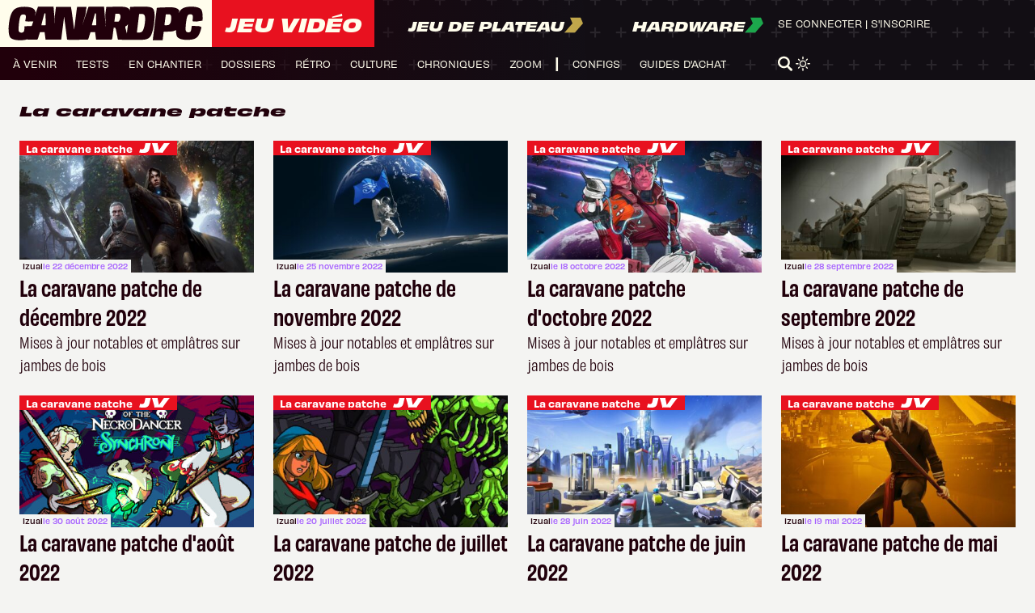

--- FILE ---
content_type: text/html; charset=UTF-8
request_url: https://www.canardpc.com/cat%C3%A9gorie/jeu-video/la-caravane-patche/page/2
body_size: 25216
content:
<!doctype html>
<html lang="fr-FR">
	<head>
		<meta charset="UTF-8">
		<meta name="server-id" content="cpc-prod2024">
					<meta name="matomo-url" content="//analytics.canardpc.com/">
			<meta name="matomo-site-id" content="1">

			<meta name="user-id" content="false">

			
			
					
		<meta name="viewport" content="width=device-width, initial-scale=1.0, maximum-scale=1.0, user-scalable=no" />
		<meta name="csrf-token" content="wya1o0WtmEaMIvT6uP0JLiogxo4Tf5t7koBzPcwB">
		<meta name="user-api-url" content="https://www.canardpc.com/web-api/me">
		<link rel="profile" href="https://gmpg.org/xfn/11">

		<meta property="og:site_name" content="Canard PC" />

					<meta name="description" content="" />
			<meta property="og:title" content="" />
			<meta property="og:description" content="" />
			<meta property="og:url" content="" />
		
		
					<title>La caravane patche - Jeu vidéo - Canard PC</title>
		
		<title>La caravane patche &#8211; Page 2 &#8211; Canard PC</title>
<meta name='robots' content='max-image-preview:large' />
<link rel='dns-prefetch' href='//s.w.org' />
<link rel="alternate" type="application/rss+xml" title="Canard PC &raquo; Flux" href="https://www.canardpc.com/feed/" />
<link rel="alternate" type="application/rss+xml" title="Canard PC &raquo; Flux des commentaires" href="https://www.canardpc.com/comments/feed/" />
<link rel="alternate" type="application/rss+xml" title="Canard PC &raquo; Flux de la catégorie La caravane patche" href="https://www.canardpc.com/catégorie/jeu-video/la-caravane-patche/feed/" />
<script type="text/javascript">
window._wpemojiSettings = {"baseUrl":"https:\/\/s.w.org\/images\/core\/emoji\/13.1.0\/72x72\/","ext":".png","svgUrl":"https:\/\/s.w.org\/images\/core\/emoji\/13.1.0\/svg\/","svgExt":".svg","source":{"concatemoji":"https:\/\/www.canardpc.com\/cms\/wp-includes\/js\/wp-emoji-release.min.js?ver=5.9.5"}};
/*! This file is auto-generated */
!function(e,a,t){var n,r,o,i=a.createElement("canvas"),p=i.getContext&&i.getContext("2d");function s(e,t){var a=String.fromCharCode;p.clearRect(0,0,i.width,i.height),p.fillText(a.apply(this,e),0,0);e=i.toDataURL();return p.clearRect(0,0,i.width,i.height),p.fillText(a.apply(this,t),0,0),e===i.toDataURL()}function c(e){var t=a.createElement("script");t.src=e,t.defer=t.type="text/javascript",a.getElementsByTagName("head")[0].appendChild(t)}for(o=Array("flag","emoji"),t.supports={everything:!0,everythingExceptFlag:!0},r=0;r<o.length;r++)t.supports[o[r]]=function(e){if(!p||!p.fillText)return!1;switch(p.textBaseline="top",p.font="600 32px Arial",e){case"flag":return s([127987,65039,8205,9895,65039],[127987,65039,8203,9895,65039])?!1:!s([55356,56826,55356,56819],[55356,56826,8203,55356,56819])&&!s([55356,57332,56128,56423,56128,56418,56128,56421,56128,56430,56128,56423,56128,56447],[55356,57332,8203,56128,56423,8203,56128,56418,8203,56128,56421,8203,56128,56430,8203,56128,56423,8203,56128,56447]);case"emoji":return!s([10084,65039,8205,55357,56613],[10084,65039,8203,55357,56613])}return!1}(o[r]),t.supports.everything=t.supports.everything&&t.supports[o[r]],"flag"!==o[r]&&(t.supports.everythingExceptFlag=t.supports.everythingExceptFlag&&t.supports[o[r]]);t.supports.everythingExceptFlag=t.supports.everythingExceptFlag&&!t.supports.flag,t.DOMReady=!1,t.readyCallback=function(){t.DOMReady=!0},t.supports.everything||(n=function(){t.readyCallback()},a.addEventListener?(a.addEventListener("DOMContentLoaded",n,!1),e.addEventListener("load",n,!1)):(e.attachEvent("onload",n),a.attachEvent("onreadystatechange",function(){"complete"===a.readyState&&t.readyCallback()})),(n=t.source||{}).concatemoji?c(n.concatemoji):n.wpemoji&&n.twemoji&&(c(n.twemoji),c(n.wpemoji)))}(window,document,window._wpemojiSettings);
</script>
<style type="text/css">
img.wp-smiley,
img.emoji {
	display: inline !important;
	border: none !important;
	box-shadow: none !important;
	height: 1em !important;
	width: 1em !important;
	margin: 0 0.07em !important;
	vertical-align: -0.1em !important;
	background: none !important;
	padding: 0 !important;
}
</style>
	<link rel='stylesheet' id='wp-block-library-css'  href='https://www.canardpc.com/cms/wp-includes/css/dist/block-library/style.min.css?ver=5.9.5' type='text/css' media='all' />
<style id='global-styles-inline-css' type='text/css'>
body{--wp--preset--color--black: #000000;--wp--preset--color--cyan-bluish-gray: #abb8c3;--wp--preset--color--white: #ffffff;--wp--preset--color--pale-pink: #f78da7;--wp--preset--color--vivid-red: #cf2e2e;--wp--preset--color--luminous-vivid-orange: #ff6900;--wp--preset--color--luminous-vivid-amber: #fcb900;--wp--preset--color--light-green-cyan: #7bdcb5;--wp--preset--color--vivid-green-cyan: #00d084;--wp--preset--color--pale-cyan-blue: #8ed1fc;--wp--preset--color--vivid-cyan-blue: #0693e3;--wp--preset--color--vivid-purple: #9b51e0;--wp--preset--gradient--vivid-cyan-blue-to-vivid-purple: linear-gradient(135deg,rgba(6,147,227,1) 0%,rgb(155,81,224) 100%);--wp--preset--gradient--light-green-cyan-to-vivid-green-cyan: linear-gradient(135deg,rgb(122,220,180) 0%,rgb(0,208,130) 100%);--wp--preset--gradient--luminous-vivid-amber-to-luminous-vivid-orange: linear-gradient(135deg,rgba(252,185,0,1) 0%,rgba(255,105,0,1) 100%);--wp--preset--gradient--luminous-vivid-orange-to-vivid-red: linear-gradient(135deg,rgba(255,105,0,1) 0%,rgb(207,46,46) 100%);--wp--preset--gradient--very-light-gray-to-cyan-bluish-gray: linear-gradient(135deg,rgb(238,238,238) 0%,rgb(169,184,195) 100%);--wp--preset--gradient--cool-to-warm-spectrum: linear-gradient(135deg,rgb(74,234,220) 0%,rgb(151,120,209) 20%,rgb(207,42,186) 40%,rgb(238,44,130) 60%,rgb(251,105,98) 80%,rgb(254,248,76) 100%);--wp--preset--gradient--blush-light-purple: linear-gradient(135deg,rgb(255,206,236) 0%,rgb(152,150,240) 100%);--wp--preset--gradient--blush-bordeaux: linear-gradient(135deg,rgb(254,205,165) 0%,rgb(254,45,45) 50%,rgb(107,0,62) 100%);--wp--preset--gradient--luminous-dusk: linear-gradient(135deg,rgb(255,203,112) 0%,rgb(199,81,192) 50%,rgb(65,88,208) 100%);--wp--preset--gradient--pale-ocean: linear-gradient(135deg,rgb(255,245,203) 0%,rgb(182,227,212) 50%,rgb(51,167,181) 100%);--wp--preset--gradient--electric-grass: linear-gradient(135deg,rgb(202,248,128) 0%,rgb(113,206,126) 100%);--wp--preset--gradient--midnight: linear-gradient(135deg,rgb(2,3,129) 0%,rgb(40,116,252) 100%);--wp--preset--duotone--dark-grayscale: url('#wp-duotone-dark-grayscale');--wp--preset--duotone--grayscale: url('#wp-duotone-grayscale');--wp--preset--duotone--purple-yellow: url('#wp-duotone-purple-yellow');--wp--preset--duotone--blue-red: url('#wp-duotone-blue-red');--wp--preset--duotone--midnight: url('#wp-duotone-midnight');--wp--preset--duotone--magenta-yellow: url('#wp-duotone-magenta-yellow');--wp--preset--duotone--purple-green: url('#wp-duotone-purple-green');--wp--preset--duotone--blue-orange: url('#wp-duotone-blue-orange');--wp--preset--font-size--small: 13px;--wp--preset--font-size--medium: 20px;--wp--preset--font-size--large: 36px;--wp--preset--font-size--x-large: 42px;}.has-black-color{color: var(--wp--preset--color--black) !important;}.has-cyan-bluish-gray-color{color: var(--wp--preset--color--cyan-bluish-gray) !important;}.has-white-color{color: var(--wp--preset--color--white) !important;}.has-pale-pink-color{color: var(--wp--preset--color--pale-pink) !important;}.has-vivid-red-color{color: var(--wp--preset--color--vivid-red) !important;}.has-luminous-vivid-orange-color{color: var(--wp--preset--color--luminous-vivid-orange) !important;}.has-luminous-vivid-amber-color{color: var(--wp--preset--color--luminous-vivid-amber) !important;}.has-light-green-cyan-color{color: var(--wp--preset--color--light-green-cyan) !important;}.has-vivid-green-cyan-color{color: var(--wp--preset--color--vivid-green-cyan) !important;}.has-pale-cyan-blue-color{color: var(--wp--preset--color--pale-cyan-blue) !important;}.has-vivid-cyan-blue-color{color: var(--wp--preset--color--vivid-cyan-blue) !important;}.has-vivid-purple-color{color: var(--wp--preset--color--vivid-purple) !important;}.has-black-background-color{background-color: var(--wp--preset--color--black) !important;}.has-cyan-bluish-gray-background-color{background-color: var(--wp--preset--color--cyan-bluish-gray) !important;}.has-white-background-color{background-color: var(--wp--preset--color--white) !important;}.has-pale-pink-background-color{background-color: var(--wp--preset--color--pale-pink) !important;}.has-vivid-red-background-color{background-color: var(--wp--preset--color--vivid-red) !important;}.has-luminous-vivid-orange-background-color{background-color: var(--wp--preset--color--luminous-vivid-orange) !important;}.has-luminous-vivid-amber-background-color{background-color: var(--wp--preset--color--luminous-vivid-amber) !important;}.has-light-green-cyan-background-color{background-color: var(--wp--preset--color--light-green-cyan) !important;}.has-vivid-green-cyan-background-color{background-color: var(--wp--preset--color--vivid-green-cyan) !important;}.has-pale-cyan-blue-background-color{background-color: var(--wp--preset--color--pale-cyan-blue) !important;}.has-vivid-cyan-blue-background-color{background-color: var(--wp--preset--color--vivid-cyan-blue) !important;}.has-vivid-purple-background-color{background-color: var(--wp--preset--color--vivid-purple) !important;}.has-black-border-color{border-color: var(--wp--preset--color--black) !important;}.has-cyan-bluish-gray-border-color{border-color: var(--wp--preset--color--cyan-bluish-gray) !important;}.has-white-border-color{border-color: var(--wp--preset--color--white) !important;}.has-pale-pink-border-color{border-color: var(--wp--preset--color--pale-pink) !important;}.has-vivid-red-border-color{border-color: var(--wp--preset--color--vivid-red) !important;}.has-luminous-vivid-orange-border-color{border-color: var(--wp--preset--color--luminous-vivid-orange) !important;}.has-luminous-vivid-amber-border-color{border-color: var(--wp--preset--color--luminous-vivid-amber) !important;}.has-light-green-cyan-border-color{border-color: var(--wp--preset--color--light-green-cyan) !important;}.has-vivid-green-cyan-border-color{border-color: var(--wp--preset--color--vivid-green-cyan) !important;}.has-pale-cyan-blue-border-color{border-color: var(--wp--preset--color--pale-cyan-blue) !important;}.has-vivid-cyan-blue-border-color{border-color: var(--wp--preset--color--vivid-cyan-blue) !important;}.has-vivid-purple-border-color{border-color: var(--wp--preset--color--vivid-purple) !important;}.has-vivid-cyan-blue-to-vivid-purple-gradient-background{background: var(--wp--preset--gradient--vivid-cyan-blue-to-vivid-purple) !important;}.has-light-green-cyan-to-vivid-green-cyan-gradient-background{background: var(--wp--preset--gradient--light-green-cyan-to-vivid-green-cyan) !important;}.has-luminous-vivid-amber-to-luminous-vivid-orange-gradient-background{background: var(--wp--preset--gradient--luminous-vivid-amber-to-luminous-vivid-orange) !important;}.has-luminous-vivid-orange-to-vivid-red-gradient-background{background: var(--wp--preset--gradient--luminous-vivid-orange-to-vivid-red) !important;}.has-very-light-gray-to-cyan-bluish-gray-gradient-background{background: var(--wp--preset--gradient--very-light-gray-to-cyan-bluish-gray) !important;}.has-cool-to-warm-spectrum-gradient-background{background: var(--wp--preset--gradient--cool-to-warm-spectrum) !important;}.has-blush-light-purple-gradient-background{background: var(--wp--preset--gradient--blush-light-purple) !important;}.has-blush-bordeaux-gradient-background{background: var(--wp--preset--gradient--blush-bordeaux) !important;}.has-luminous-dusk-gradient-background{background: var(--wp--preset--gradient--luminous-dusk) !important;}.has-pale-ocean-gradient-background{background: var(--wp--preset--gradient--pale-ocean) !important;}.has-electric-grass-gradient-background{background: var(--wp--preset--gradient--electric-grass) !important;}.has-midnight-gradient-background{background: var(--wp--preset--gradient--midnight) !important;}.has-small-font-size{font-size: var(--wp--preset--font-size--small) !important;}.has-medium-font-size{font-size: var(--wp--preset--font-size--medium) !important;}.has-large-font-size{font-size: var(--wp--preset--font-size--large) !important;}.has-x-large-font-size{font-size: var(--wp--preset--font-size--x-large) !important;}
</style>
<link rel='stylesheet' id='theme_styles-css'  href='https://www.canardpc.com/content/themes/canard-pc/dist/css/style.css?ver=1.0.3&#038;mod=1741081152' type='text/css' media='all' />
<link rel="https://api.w.org/" href="https://www.canardpc.com/wp-json/" /><link rel="alternate" type="application/json" href="https://www.canardpc.com/wp-json/wp/v2/categories/43" /><link rel="EditURI" type="application/rsd+xml" title="RSD" href="https://www.canardpc.com/cms/xmlrpc.php?rsd" />
<link rel="wlwmanifest" type="application/wlwmanifest+xml" href="https://www.canardpc.com/cms/wp-includes/wlwmanifest.xml" /> 
<meta name="generator" content="WordPress 5.9.5" />
<script type="text/javascript">
/* <![CDATA[ */
var themosis = {
ajaxurl: "https:\/\/www.canardpc.com\/cms\/wp-admin\/admin-ajax.php",
};
/* ]]> */
</script><meta name="csrf-token" content="wya1o0WtmEaMIvT6uP0JLiogxo4Tf5t7koBzPcwB">
		<link rel="icon" href="/favicon.ico" />
		<link rel="stylesheet" href="https://use.typekit.net/lxm3hyf.css">
      	<link rel="stylesheet" href="https://fonts.googleapis.com/css?family=Merriweather">

					<script type="application/javascript">
				window.axeptioSettings = {
					clientId: "6095647ef4441a48b335ffd2",
					cookieVersion: "canardpc-base"
				};
			</script>
				<script>
			window.too_many_request_message = 'Trop de requêtes. Veuillez réessayer plus tard.';
		</script>
		<script type="application/javascript" src="https://www.canardpc.com/content/themes/canard-pc/dist/js/masonry.pkgd.min.js"></script>
		<script type="application/javascript" src="https://www.canardpc.com/content/themes/canard-pc/dist/js/infinite-scroll.pkgd.min.js"></script>
		<script type="application/javascript" src="https://www.canardpc.com/content/themes/canard-pc/dist/js/script.js"></Script>
		<link rel="stylesheet" href="https://cdn.jsdelivr.net/npm/glightbox/dist/css/glightbox.min.css" />
		<script src="https://cdn.jsdelivr.net/gh/mcstudios/glightbox/dist/js/glightbox.min.js"></script>
	</head>
	<body>
		<header>
  <div class="header-container">
    <div class="header-grid">
      <div id="logos-section">
        <div class="logo-container">
          <a href="https://www.canardpc.com">
            <svg width="190" height="33" viewBox="0 0 190 33" fill="none" xmlns="http://www.w3.org/2000/svg">
              <path d="M185.813 19.1675L178.445 18.7828C178.373 19.3767 178.254 20.1247 178.178 20.6041C177.92 22.2224 177.664 23.8193 177.215 24.3613C177.097 24.5032 176.956 24.6132 176.812 24.7078C176.394 24.9796 175.848 25.1414 175.193 25.1551C174.338 25.1719 173.668 24.9032 173.116 24.4773C172.709 24.1643 172.435 23.3964 172.43 22.0926C172.425 20.7171 172.497 18.7935 172.761 16.4546C173.278 11.9571 173.937 9.0976 174.783 8.3251C175.355 7.80298 176.111 7.54192 177.003 7.53887C177.843 7.53581 178.48 7.76634 178.941 8.16327C179.192 8.38006 179.38 8.81516 179.462 9.49453C179.566 10.3708 179.3 12.8883 179.116 14.3829L182.965 14.6593L188.852 13.7402C189.147 11.3189 189.109 6.64271 188.241 4.11149C187.377 1.58485 183.951 0.262748 178.355 0.180307C172.844 0.097867 169.224 1.37264 167.382 3.74203C167.15 4.03973 167.16 4.01073 166.718 4.67788C166.277 5.34504 164.73 7.48238 164.73 7.48238C164.73 7.48238 164.617 8.39838 166.363 4.3298C165.44 1.68103 161.501 0.803189 158.271 0.809296C157.687 0.813876 144.532 0.87189 144.447 1.49477C144.171 3.50845 140.513 32.8236 140.513 32.8236L150.126 32.7442C150.126 32.7442 151.002 25.5444 151.167 24.6895C151.178 24.6315 151.664 24.575 151.675 24.5216C152.301 24.4834 157.11 24.4605 157.558 24.3719C159.847 24.2758 161.646 23.7872 163.024 22.8178C163.13 24.6819 163.304 27.2192 163.798 28.5306C164.783 31.1412 168.318 32.448 173.945 32.4435C179.577 32.4389 182.905 31.2862 184.664 28.6039C186.498 25.8024 187.496 22.2972 187.777 20.0011C187.308 19.8499 185.813 19.166 185.813 19.166V19.1675ZM158.36 12.9769C158.088 15.1005 157.939 15.7295 157.157 16.8913C156.754 17.4912 155.936 18.0866 155.207 18.1263C154.664 18.2256 151.855 18.1645 151.855 18.1645L153.201 7.64573C153.201 7.64573 156.193 7.55108 156.707 7.64879C157.5 7.70222 158.148 8.51441 158.286 9.21668C158.501 10.3098 158.569 11.322 158.36 12.9769Z" fill="#21000B"/>
              <path d="M15.8176 20.9002C15.8322 22.5146 15.4589 24.1274 15.0028 24.6737C14.8827 24.8191 14.7383 24.9293 14.589 25.0257C14.1653 25.298 13.6103 25.4618 12.9448 25.4755C12.0765 25.4939 11.3948 25.2215 10.8316 24.7931C10.4161 24.4763 10.1337 23.6975 10.1289 22.3738C10.124 20.9875 10.197 19.0518 10.4648 16.7014C10.9907 12.1643 11.661 9.28293 12.5228 8.50405C13.1055 7.97766 13.8748 7.71447 14.7837 7.71141C15.6391 7.70835 16.2883 7.94094 16.7573 8.34032C17.0138 8.55914 17.2069 8.99984 17.2897 9.68843C17.3968 10.5714 16.509 14.3448 16.509 14.3448L20.0423 14.6509L24.444 14.4979C23.7705 16.6065 23.4101 17.3762 22.9232 18.9355L15.9069 19.2415C15.8306 19.8536 15.8127 20.0066 15.8208 20.9018L15.8176 20.9002ZM36.3506 18.2453C36.2678 18.2453 35.4887 18.2438 35.3232 18.2423C35.2015 18.2423 34.4289 18.2423 34.2958 18.2407C33.9842 18.2392 32.4017 18.2346 32.2914 18.2254C32.181 18.2147 33.4957 13.0993 33.6985 12.4275C33.8836 11.8108 35.2664 6.75503 35.3605 6.65097L35.4758 6.63567C35.6251 6.62496 36.0487 6.60354 36.1526 6.68311C36.2045 6.72289 36.3684 11.8154 36.4025 12.4826C36.4366 13.1498 36.495 18.2469 36.3522 18.2453H36.3506ZM85.4424 18.3035C85.3596 18.3035 84.5806 18.302 84.4151 18.3004C84.2933 18.3004 83.5208 18.3004 83.3877 18.2989C83.076 18.2974 81.4936 18.2928 81.3832 18.2836C81.2729 18.2729 82.5875 13.1574 82.7904 12.4856C82.9754 11.869 84.3582 6.81318 84.4524 6.70912L84.5676 6.69382C84.7169 6.68311 85.1405 6.66169 85.2444 6.74126C85.2964 6.78104 85.4603 11.8736 85.4944 12.5407C85.5284 13.2079 85.5869 18.305 85.444 18.3035H85.4424ZM108.308 13.3058C107.921 14.0373 107.534 14.6692 106.91 14.7274C106.18 14.833 103.241 14.6769 103.241 14.6769L104.177 7.09779C104.177 7.09779 107.3 6.98762 107.699 7.13758C108.373 7.20032 108.66 7.85372 108.879 8.40153C109.174 9.13909 109.197 9.70067 109.059 10.8636C108.921 12.0174 108.644 12.6693 108.308 13.3043V13.3058ZM113.847 19.4496C115.001 18.9385 115.868 18.2086 116.436 17.2645L115.65 23.6317L115.412 26.4304C114.689 23.6867 113.925 20.8176 113.794 20.458C113.87 20.3922 113.776 19.5292 113.847 19.4496V19.4496ZM132.824 16.3173C132.26 20.6738 131.196 23.0976 130.577 23.9056C130.064 24.5697 129.206 25.2032 128.183 25.2521C127.703 25.3348 125.095 25.2353 125.095 25.2353C125.095 25.2353 127.114 8.38317 127.25 7.39159C127.273 7.23092 129.951 7.16665 130.447 7.29672C131.499 7.37782 132.239 8.05417 132.577 8.74123C132.975 9.55224 133.385 11.973 132.824 16.3173ZM26.6546 5.77417C26.5345 5.02131 26.4274 4.84074 26.2261 4.25927C25.3448 1.71147 21.8569 0.377137 16.1601 0.294506C10.5492 0.210344 6.86333 1.49878 4.9871 3.88896C3.72763 5.49108 2.7603 7.54002 2.21983 9.3778C1.56575 11.5859 0.999312 14.4688 0.673083 17.4879C0.161828 22.2147 0.317639 26.1871 1.34177 28.8772C2.34481 31.5107 5.94469 32.8282 11.674 32.8236C14.675 32.8205 17.0332 32.5007 18.8559 31.8091C18.7926 32.0065 18.7537 32.1273 18.7537 32.1273L28.3766 32.1411L28.9934 31.0057C28.9934 31.0057 30.67 25.6362 30.8485 25.0853C30.9637 24.7319 35.2745 25.1358 35.4092 24.9017L36.3441 32.1549C36.7661 32.1549 40.4487 32.1381 40.4487 32.1381L42.359 32.1518L42.3509 32.2039L51.4188 32.2391L51.5925 31.7601L54.3841 9.74505C54.9943 14.4152 57.2244 31.5382 57.2601 32.2941C57.9742 32.3553 71.7213 32.3064 71.7213 32.3064L71.8739 32.2712L71.8852 32.1886L77.4701 32.1962L78.0868 31.0608C78.0868 31.0608 79.7634 25.6913 79.942 25.1404C80.0572 24.787 84.368 25.1909 84.5027 24.9568L85.4376 32.21C85.8595 32.21 89.5422 32.1931 89.5422 32.1931L93.6063 32.2238L93.6923 32.2482L100.593 32.2651L101.256 30.7716C101.256 30.7716 102.403 21.4312 102.578 20.5942C102.705 20.5927 103.875 20.5896 103.973 20.585C104.104 20.5804 104.437 21.826 104.602 21.8168C104.903 22.9783 106.654 32.2758 106.654 32.2758C106.654 32.2758 112.252 32.3431 115.162 32.3462L115.439 32.415C115.439 32.415 128.248 32.4349 129.587 32.4074C133.723 32.3905 136.417 31.3928 137.808 29.6836C139.386 27.7433 140.966 22.9094 141.778 16.605C142.529 10.7504 142.511 6.04195 141.554 3.5722C141.538 3.50793 141.474 3.3641 141.455 3.30442C140.801 1.23405 138.043 0.259311 133.799 0.214935C132.251 0.138425 118.53 0.343472 118.53 0.343472L118.111 3.74206C117.27 0.955554 113.748 0.286855 110.239 0.259311C109.668 0.237888 95.3559 0.337351 95.3559 0.337351L94.3626 8.22249L94.7992 20.4641L94.0721 10.7305C94.0721 10.7305 93.2541 0.355714 93.1648 0.291445C93.0171 0.184331 78.1842 0.25472 78.069 0.320519C77.9521 0.386318 74.8846 9.78024 74.8846 9.78024L71.9972 18.4749L75.1232 7.61041L76.1457 0.345002C76.1457 0.345002 67.8747 0.320519 67.4462 0.317459C67.4268 0.317459 67.0551 0.337351 67.0356 0.372546C66.7646 0.857621 64.3089 21.1956 64.1336 22.6431C63.499 17.8766 61.3031 0.407741 60.9249 0.371016C60.1962 0.299096 46.9798 0.424573 46.4491 0.378667C46.389 0.661755 45.3941 9.13909 45.3941 9.13909L45.3211 18.9324L45.0273 11.315C45.0273 11.315 44.1639 0.299096 44.0713 0.231767C43.9236 0.124653 29.0908 0.195042 28.9755 0.260841C28.883 0.312868 26.7698 6.70606 26.7698 6.70606L25.8804 9.44513L26.6578 5.77264L26.6546 5.77417Z" fill="#21000B"/>
            </svg>
          </a>
        </div>

        
                

        
        
        
        
                <div class="header-section-jv active">
        <a href="https://www.canardpc.com">
          <h1 class="Navigation-1">Jeu Vidéo</h1>
        </a>
                </div>
                <div class="header-section-jdp">
        <a href="https://www.canardpc.com/jeu-de-plateau">
            <span class="Navigation-2">Jeu de plateau</span>
            <svg width="23" height="20" viewBox="0 0 23 20" fill="none" xmlns="http://www.w3.org/2000/svg">
            <path d="M20 0.686279H7L10 7.87582L0 19.3137H13L23 7.87582L20 0.686279Z" fill="#C0A64B"/>
            </svg>
          </a>
                </div>
                <div class="header-section-hw">
        <a href="https://www.canardpc.com/hardware">
          <span class="Navigation-2">Hardware</span>
          <svg width="23" height="20" viewBox="0 0 23 20" fill="none" xmlns="http://www.w3.org/2000/svg">
          <path d="M20 0.686279H7L10 7.87582L0 19.3137H13L23 7.87582L20 0.686279Z" fill="#1CA74C"/>
          </svg>
        </a>
                </div>
      </div>
      <nav>
        <div id="menuToggle">
          <input type="checkbox" class="closeMenuBtn" />
          <span id="span1" class="closeMenuBtn"></span>
          <span id="span2" class="closeMenuBtn"></span>
          <span id="span3" class="closeMenuBtn"></span>
          <div id="menu">
            <div id="menuMobileHeader">
            <div id="menuMobileUser">
                              <a href="https://www.canardpc.com/se-connecter?redirect=https%3A%2F%2Fwww.canardpc.com%2Fcat%25C3%25A9gorie%2Fjeu-video%2Fla-caravane-patche%2Fpage%2F2">
                  Se connecter
                </a>&nbsp;|&nbsp;
                <a href="https://boutique.canardpc.com/common/login">
                  S'inscrire
                </a>
                          </div>
              <div id="menuMobileSearch">
              <svg class="searchBtn" width="30" height="30" viewBox="0 0 30 30" fill="none" xmlns="http://www.w3.org/2000/svg">
              <path d="M29.2726 25.8673L23.6196 20.351C23.1958 19.9378 22.6528 19.7143 22.1004 19.6622C23.8048 17.5898 24.8312 14.9633 24.8312 12.1071C24.828 5.43061 19.2598 0 12.414 0C5.56826 0 0 5.43061 0 12.1071C0 18.7837 5.56826 24.2143 12.414 24.2143C14.9973 24.2143 17.3984 23.4398 19.3853 22.1173C19.3979 22.7173 19.6364 23.3143 20.1072 23.7735L25.7634 29.2898C26.2468 29.7643 26.8839 30 27.518 30C28.152 30 28.7892 29.7643 29.2726 29.2898C30.2425 28.3439 30.2425 26.8133 29.2726 25.8673ZM12.414 20.1796C7.85017 20.1796 4.13696 16.5582 4.13696 12.1071C4.13696 7.65612 7.85017 4.03469 12.414 4.03469C16.9778 4.03469 20.6911 7.65612 20.6911 12.1071C20.6911 16.5582 16.9778 20.1796 12.414 20.1796Z" fill="#FFFDEC"/>
              </svg>
              <form id="SearchApp" class="search-part" method="get" action="https://www.canardpc.com/moteur-de-recherche">
              <input ref="searchInput" data-query="" @input="loadSuggest()" @focus="focused = true" @blur="setTimeout(() => {focused = false}, 150)" type="text" id="searchInput" name="s" placeholder="Recherche..." v-model="query" minlength="3" class="Body-1" />
              </form>
              <svg class="closeBtn" width="30" height="30" viewBox="0 0 30 30" fill="none" xmlns="http://www.w3.org/2000/svg">
              <rect width="3.37005" height="38.6043" rx="1.68502" transform="matrix(0.714725 -0.699406 0.714725 0.699406 0 3.00012)" fill="#FFFDEC"/>
              <rect width="3.37005" height="38.6043" rx="1.68502" transform="matrix(0.714725 0.699406 -0.714725 0.699406 27.5916 0)" fill="#FFFDEC"/>
              </svg>
            </div>
          </div>
          <div id="menuMobileContent">
            
            <div class="header-section-jv active">
              <a href="https://www.canardpc.com">
                                <h1 class="Navigation-1">Jeu Vidéo</h1>
                              </a>
            </div>
                        <div id="menuMobileMain" class="mm-jv">
              <ul class="Navigation-3 header-nav">
			<li>
			<a href="/sommaire-a-venir-jeu-video" class="on-dark-background">
				à venir
			</a>
		</li>
			<li>
			<a href="/sommaire-test-jeu-video" class="on-dark-background">
				tests
			</a>
		</li>
			<li>
			<a href="/sommaire-en-chantier" class="on-dark-background">
				en chantier
			</a>
		</li>
			<li>
			<a href="/sommaire-dossier-jeu-video" class="on-dark-background">
				dossiers
			</a>
		</li>
			<li>
			<a href="/sommaire-l-oeil-dans-le-retro" class="on-dark-background">
				rétro
			</a>
		</li>
			<li>
			<a href="/sommaire-culture" class="on-dark-background">
				culture
			</a>
		</li>
			<li>
			<a href="/sommaire-chronique" class="on-dark-background">
				chroniques
			</a>
		</li>
			<li>
			<a href="/sommaire-zoom" class="on-dark-background">
				zoom
			</a>
		</li>
	</ul>
            </div>
                                    <div class="header-section-jdp">
              <a href="https://www.canardpc.com/jeu-de-plateau">
                <h1 class="Navigation-2">Jeu de plateau</h1>
                <svg width="23" height="20" viewBox="0 0 23 20" fill="none" xmlns="http://www.w3.org/2000/svg">
                <path d="M20 0.686279H7L10 7.87582L0 19.3137H13L23 7.87582L20 0.686279Z" fill="#C0A64B"/>
                </svg>
              </a>
            </div>
                                    <div class="header-section-hw">
              <a href="https://www.canardpc.com/hardware">
                <h1 class="Navigation-2">Hardware</h1>
                <svg width="23" height="20" viewBox="0 0 23 20" fill="none" xmlns="http://www.w3.org/2000/svg">
                <path d="M20 0.686279H7L10 7.87582L0 19.3137H13L23 7.87582L20 0.686279Z" fill="#1CA74C"/>
                </svg>
              </a>
            </div>
                        <!-- <div id="menuMobileMainSection">
              <a href="#" class="Navigation-1">Jeu vidéo</a>
            </div>
            <div id="menuMobileMain">
              <ul class="Navigation-3 header-nav">
			<li>
			<a href="/sommaire-a-venir-jeu-video" class="on-dark-background">
				à venir
			</a>
		</li>
			<li>
			<a href="/sommaire-test-jeu-video" class="on-dark-background">
				tests
			</a>
		</li>
			<li>
			<a href="/sommaire-en-chantier" class="on-dark-background">
				en chantier
			</a>
		</li>
			<li>
			<a href="/sommaire-dossier-jeu-video" class="on-dark-background">
				dossiers
			</a>
		</li>
			<li>
			<a href="/sommaire-l-oeil-dans-le-retro" class="on-dark-background">
				rétro
			</a>
		</li>
			<li>
			<a href="/sommaire-culture" class="on-dark-background">
				culture
			</a>
		</li>
			<li>
			<a href="/sommaire-chronique" class="on-dark-background">
				chroniques
			</a>
		</li>
			<li>
			<a href="/sommaire-zoom" class="on-dark-background">
				zoom
			</a>
		</li>
	</ul>
            </div>
            <div id="menuMobileSections">
              <p><a href="#" class="Navigation-2">Jeu de plateau </a><svg width="23" height="20" viewBox="0 0 23 20" fill="none" xmlns="http://www.w3.org/2000/svg">
                <path d="M20 0.686279H7L10 7.87582L0 19.3137H13L23 7.87582L20 0.686279Z" fill="#C0A64B"/></svg></p>
              <p><a href="#" class="Navigation-2">Hardware </a><svg width="23" height="20" viewBox="0 0 23 20" fill="none" xmlns="http://www.w3.org/2000/svg">
              <path d="M20 0.686279H7L10 7.87582L0 19.3137H13L23 7.87582L20 0.686279Z" fill="#1CA74C"/></svg></p>
            </div> -->
          </div>
          <div id="menuMobileFooter">
          <ul>
			<li>
			<a href="https://www.twitch.tv/canardpc" target="cpc-twitch">
				<div class="svg-icon"><svg xmlns="http://www.w3.org/2000/svg" viewBox="0 0 24 24">
	<path d="M2.149 0l-1.612 4.119v16.836h5.731v3.045h3.224l3.045-3.045h4.657l6.269-6.269v-14.686h-21.314zm19.164 13.612l-3.582 3.582h-5.731l-3.045 3.045v-3.045h-4.836v-15.045h17.194v11.463zm-3.582-7.343v6.262h-2.149v-6.262h2.149zm-5.731 0v6.262h-2.149v-6.262h2.149z"/>
</svg>
</div>
			</a>
		</li>
			<li>
			<a href="https://www.youtube.com/channel/UCFe-p93CVJ13v3GM0hIzYNg" target="cpc-youtube">
				<div class="svg-icon"><svg xmlns="http://www.w3.org/2000/svg" viewBox="0 0 21.907 21.908">
	<path d="M6.907,6.59V-13.3A1.609,1.609,0,0,0,5.9-14.31H-13.992A1.665,1.665,0,0,0-15-13.3V6.59A1.6,1.6,0,0,0-13.992,7.6H5.9A1.559,1.559,0,0,0,6.907,6.59M5.079-2.769A24.056,24.056,0,0,1,4.7,1.652,2.288,2.288,0,0,1,3.085,3.276a54.177,54.177,0,0,1-7.132.384,54.146,54.146,0,0,1-7.13-.384A2.287,2.287,0,0,1-12.79,1.652a24.057,24.057,0,0,1-.381-4.421A24.057,24.057,0,0,1-12.79-7.19a2.287,2.287,0,0,1,1.614-1.624A54.146,54.146,0,0,1-4.046-9.2a54.177,54.177,0,0,1,7.132.384A2.288,2.288,0,0,1,4.7-7.19a24.056,24.056,0,0,1,.381,4.421M-5.913-.056l4.77-2.714-4.77-2.714Z" transform="translate(15 14.31)"/>
</svg>
</div>
			</a>
		</li>
			<li>
			<a href="https://canardpc.lepodcast.fr/" target="cpc-podcloud">
				<div class="svg-icon"><svg viewBox="0 0 16.6 23.5" xml:space="preserve">
	<circle cx="8.3" cy="12.9" r="4"/>
	<circle cx="8.3" cy="4" r="4"/>
	<rect x="4.3" y="4" width="8" height="9.2"/>
	<ellipse cx="3.8" cy="5.7" rx="1.1" ry="1.1"/>
	<ellipse cx="6.3" cy="5.7" rx="1.1" ry="1.1"/>
	<rect x="3.7" y="4.6" width="2.6" height="2.2"/>
	<ellipse cx="10.4" cy="5.7" rx="1.1" ry="1.1"/>
	<ellipse cx="12.9" cy="5.7" rx="1.1" ry="1.1"/>
	<rect x="10.3" y="4.6" width="2.6" height="2.2"/>
	<path d="M4.9,8.9c0,0.6-0.5,1.1-1.1,1.1c-0.6,0-1.1-0.5-1.1-1.1c0-0.6,0.5-1.1,1.1-1.1c0,0,0,0,0,0C4.4,7.7,4.9,8.2,4.9,8.9z"/>
	<path d="M7.4,8.9c0,0.6-0.5,1.1-1.1,1.1c-0.6,0-1.1-0.5-1.1-1.1c0-0.6,0.5-1.1,1.1-1.1c0,0,0,0,0,0C6.9,7.7,7.4,8.2,7.4,8.9z"/>
	<rect x="3.7" y="7.7" width="2.6" height="2.2"/>
	<path d="M11.5,8.9c0,0.6-0.5,1.1-1.1,1.1c-0.6,0-1.1-0.5-1.1-1.1c0-0.6,0.5-1.1,1.1-1.1c0,0,0,0,0,0C11,7.7,11.5,8.2,11.5,8.9z"/>
	<path d="M14,8.9c0,0.6-0.5,1.1-1.1,1.1c-0.6,0-1.1-0.5-1.1-1.1c0-0.6,0.5-1.1,1.1-1.1c0,0,0,0,0,0C13.5,7.7,14,8.2,14,8.9z"/>
	<rect x="10.3" y="7.7" width="2.6" height="2.2"/>
	<path d="M4.4,23.5h3.9c0.5,0,1-0.4,1-1c0,0,0,0,0,0v-3.1c0-0.3-0.1-0.5-0.3-0.7c-0.2-0.2-0.5-0.3-0.7-0.3h0c-1.2,0-2.4-0.3-3.4-0.9c-0.8-0.4-1.5-1-2-1.8C2.3,14.7,2,13.5,2,12.2c0-0.6-0.4-1-1-1s-1,0.4-1,1c0,1.6,0.4,3.2,1.2,4.6c1,1.5,2.5,2.6,4.2,3.1c0.9,0.3,1.9,0.5,2.9,0.5h0.1l0-1h-1v2.1H4.4c-0.6,0-1,0.4-1,1S3.9,23.5,4.4,23.5z"/>
	<path d="M12.2,21.5H9.3v-2.1h-1l0,1h0.1c1.5,0,3-0.4,4.4-1.1c1.1-0.6,2.1-1.4,2.7-2.5c0.8-1.4,1.2-3,1.2-4.6c0-0.6-0.4-1-1-1c-0.6,0-1,0.4-1,1c0,1.2-0.3,2.5-0.9,3.6c-0.7,1.1-1.8,1.9-3.1,2.3c-0.7,0.2-1.5,0.4-2.3,0.4h0c-0.3,0-0.5,0.1-0.7,0.3c-0.2,0.2-0.3,0.4-0.3,0.7v3.1c0,0.3,0.1,0.5,0.3,0.7c0.2,0.2,0.4,0.3,0.7,0.3h3.9c0.6,0,1-0.4,1-1S12.7,21.5,12.2,21.5z"/>
</svg>
</div>
			</a>
		</li>
			<li>
			<a href="https://twitter.com/Canardpcredac" target="cpc-twitter">
				<div class="svg-icon"><svg xmlns="http://www.w3.org/2000/svg" viewBox="0 0 24.652 20.543">
	<path d="M0,4.979A10.63,10.63,0,0,0,7.178,2.651,5.316,5.316,0,0,1,2.5-.84L4.637-.95c.021-.047.042-.092.063-.138A5.236,5.236,0,0,1,.645-6.142a4.459,4.459,0,0,0,2.219.5,5.542,5.542,0,0,1-2.046-3.1,5.068,5.068,0,0,1,.46-3.616c.463.429.918.835,1.36,1.259a14.379,14.379,0,0,0,7.509,3.817,12.8,12.8,0,0,0,1.37.184c.463.036.446.01.455-.441a9,9,0,0,1,.11-2.03,4.846,4.846,0,0,1,3.946-3.785,4.811,4.811,0,0,1,4.451,1.238.679.679,0,0,0,.783.207l2.319-.9c.084-.033.167-.068.345-.142a3.223,3.223,0,0,1-.82,1.517c-.374.4-.787.764-1.265,1.224a11.361,11.361,0,0,0,2.813-.73,9.887,9.887,0,0,1-2.078,2.213.958.958,0,0,0-.407.864A14.816,14.816,0,0,1,20.3-.473,13.773,13.773,0,0,1,10.4,6.8,14.68,14.68,0,0,1,.551,5.316C.468,5.272.388,5.227.31,5.179.2,5.114.1,5.046,0,4.979" transform="translate(0 13.473)"/>
</svg>
</div>
			</a>
		</li>
			<li>
			<a href="https://twitter.com/cpchardware" target="cpc-twitter-hw">
				<div class="svg-icon"><svg version="1.1" xmlns="http://www.w3.org/2000/svg" x="0px" y="0px" viewBox="0 0 27.9 22" style="overflow:visible;enable-background:new 0 0 27.9 22;" xml:space="preserve">
	<path d="M20.6,15c0,0.6-0.3,2.2-0.5,3.4c-0.1,0.4-0.1,0.8-0.2,1.1H20c0-0.3-0.1-0.7-0.2-1.1c-0.2-1.2-0.4-2.9-0.4-3.4c-0.4,0-1.4,0-1.9,0c-0.6,0-1.7,0-2.1,0c0,0.6-0.3,2.2-0.5,3.4c-0.1,0.4-0.1,0.8-0.2,1.1h-0.1c-0.1-0.3-0.1-0.7-0.2-1.1c-0.2-1.2-0.4-3-0.4-3.4h-4c0.5,1.7,1.4,6,1.6,7c0.3,0,1,0,2.2,0c0.9,0,1.7,0,2.1,0c0.1-0.5,0.3-1.5,0.4-2.5c0.1-0.5,0.2-1.1,0.2-1.7h0.1c0.1,0.6,0.1,1.2,0.2,1.7c0.2,1.1,0.3,2.1,0.4,2.5c0.3,0,1.1,0,2.4,0c0.9,0,1.7,0,2.2,0c0.2-0.9,1.1-5.3,1.6-7L20.6,15L20.6,15z M6.1,15c0,0.6,0,1.5,0,2.4c-0.3,0-0.6,0-0.9,0c-0.3,0-0.6,0-0.9,0c0-0.8,0-1.7,0-2.4H0.4c0,1,0,2,0,3.5c0,1.5,0,2.5,0,3.5h3.9c0-0.6,0-1.5,0-2.3c0.3,0,0.6,0,0.9,0c0.3,0,0.6,0,0.9,0c0,0.8,0,1.7,0,2.3H10c0-1,0-2,0-3.5c0-1.5,0-2.5,0-3.5C10,15,6.1,15,6.1,15z"/>
	<path d="M26.1,2.4c0.5-0.5,0.8-1.1,1-1.8c-0.2,0.1-0.3,0.1-0.4,0.2l-2.7,1c-0.3,0.1-0.7,0-0.9-0.2c-1.4-1.3-3.3-1.9-5.2-1.4c-2.3,0.4-4.1,2.1-4.6,4.4c-0.1,0.8-0.2,1.6-0.1,2.4c0,0.5,0,0.6-0.5,0.5c-0.5,0-1.1-0.1-1.6-0.2C7.8,6.6,4.7,5.1,2.3,2.8c-0.5-0.5-1-1-1.6-1.5C0,2.6-0.1,4.1,0.2,5.5c0.4,1.4,1.2,2.7,2.4,3.6C1.7,9.1,0.8,8.9,0,8.5c0,2,1,3.8,2.6,4.9l21.1,0c0.9-2.2,1.4-4.5,1.4-6.9c0-0.4,0.1-0.8,0.5-1c0.9-0.7,1.7-1.6,2.4-2.6c-1,0.4-2.1,0.7-3.3,0.8C25.2,3.3,25.7,2.8,26.1,2.4z"/>
</svg>
</div>
			</a>
		</li>
			<li>
			<a href="https://www.instagram.com/canardpc/" target="cpc-instagram">
				<div class="svg-icon"><svg xmlns="http://www.w3.org/2000/svg" viewBox="0 0 24 24">
	<path d="M12 2.163c3.204 0 3.584.012 4.85.07 3.252.148 4.771 1.691 4.919 4.919.058 1.265.069 1.645.069 4.849 0 3.205-.012 3.584-.069 4.849-.149 3.225-1.664 4.771-4.919 4.919-1.266.058-1.644.07-4.85.07-3.204 0-3.584-.012-4.849-.07-3.26-.149-4.771-1.699-4.919-4.92-.058-1.265-.07-1.644-.07-4.849 0-3.204.013-3.583.07-4.849.149-3.227 1.664-4.771 4.919-4.919 1.266-.057 1.645-.069 4.849-.069zm0-2.163c-3.259 0-3.667.014-4.947.072-4.358.2-6.78 2.618-6.98 6.98-.059 1.281-.073 1.689-.073 4.948 0 3.259.014 3.668.072 4.948.2 4.358 2.618 6.78 6.98 6.98 1.281.058 1.689.072 4.948.072 3.259 0 3.668-.014 4.948-.072 4.354-.2 6.782-2.618 6.979-6.98.059-1.28.073-1.689.073-4.948 0-3.259-.014-3.667-.072-4.947-.196-4.354-2.617-6.78-6.979-6.98-1.281-.059-1.69-.073-4.949-.073zm0 5.838c-3.403 0-6.162 2.759-6.162 6.162s2.759 6.163 6.162 6.163 6.162-2.759 6.162-6.163c0-3.403-2.759-6.162-6.162-6.162zm0 10.162c-2.209 0-4-1.79-4-4 0-2.209 1.791-4 4-4s4 1.791 4 4c0 2.21-1.791 4-4 4zm6.406-11.845c-.796 0-1.441.645-1.441 1.44s.645 1.44 1.441 1.44c.795 0 1.439-.645 1.439-1.44s-.644-1.44-1.439-1.44z"/>
</svg>
</div>
			</a>
		</li>
			<li>
			<a href="https://discord.gg/6Nj4Ajc" target="cpc-discord">
				<div class="svg-icon"><svg xmlns="http://www.w3.org/2000/svg" viewBox="0 0 20.251 23.144">
	<path d="M5.251,6v-20.76a2.379,2.379,0,0,0-2.372-2.384H-12.628A2.379,2.379,0,0,0-15-14.759V.886A2.378,2.378,0,0,0-12.628,3.27H.495L-.118,1.129,1.363,2.506l1.4,1.3ZM3.029-3.649A4.855,4.855,0,0,1-1.038-1.628s-.479-.572-.878-1.077A4.2,4.2,0,0,0,.491-4.288,7.627,7.627,0,0,1-1.038-3.5a8.766,8.766,0,0,1-1.928.572,9.313,9.313,0,0,1-3.443-.014,11.211,11.211,0,0,1-1.955-.572,7.839,7.839,0,0,1-.969-.451c-.041-.027-.08-.041-.12-.068a.157.157,0,0,1-.053-.039c-.24-.134-.373-.227-.373-.227A4.135,4.135,0,0,0-7.552-2.732c-.4.5-.891,1.1-.891,1.1A4.819,4.819,0,0,1-12.5-3.649,17.8,17.8,0,0,1-10.583-11.4a6.568,6.568,0,0,1,3.736-1.4l.132.159a8.963,8.963,0,0,0-3.5,1.742s.292-.159.784-.386a10.02,10.02,0,0,1,3.017-.837,1.285,1.285,0,0,1,.225-.027A11.289,11.289,0,0,1-3.5-12.169a10.838,10.838,0,0,1,4,1.276,8.831,8.831,0,0,0-3.31-1.688l.186-.213a6.568,6.568,0,0,1,3.736,1.4A17.81,17.81,0,0,1,3.029-3.649M-1.012-6.361A1.417,1.417,0,0,0-2.368-7.837,1.417,1.417,0,0,0-3.723-6.361,1.425,1.425,0,0,0-2.368-4.886,1.416,1.416,0,0,0-1.012-6.361m-4.852,0A1.408,1.408,0,0,0-7.22-7.837,1.417,1.417,0,0,0-8.575-6.361,1.425,1.425,0,0,0-7.22-4.886,1.416,1.416,0,0,0-5.864-6.361" transform="translate(15 17.143)"/>
</svg>
</div>
			</a>
		</li>
			<li>
			<a href="https://www.facebook.com/CanardPCmagazine/" target="cpc-facebook">
				<div class="svg-icon"><svg viewBox="0 0 20.3 20.4" style="enable-background:new 0 0 20.3 20.4;">
	<path d="M19.1,0.1h-18C0.5,0.1,0,0.6,0,1.2v18c0,0.6,0.5,1.1,1.1,1.1h9.7v-7.8H8.2V9.5h2.6V7.2c0-2.6,1.6-4,3.9-4c1.1,0,2.1,0.1,2.4,0.1V6h-1.6C14.2,6,14,6.6,14,7.5v1.9h3l-0.4,3.1H14v7.8h5.2v0c0.6,0,1.1-0.5,1.1-1.1v-18C20.3,0.6,19.7,0.1,19.1,0.1z"/>
</svg>
</div>
			</a>
		</li>
			<li>
			<a href="https://forum.canardpc.com/" target="cpc-forum">
				<div class="svg-icon"><svg version="1.1" xmlns:xlink="http://www.w3.org/1999/xlink" x="0px" y="0px" viewBox="0 0 29.3 22" style="enable-background:new 0 0 29.3 22;" xml:space="preserve">
	<path d="M24.9,0h-9.4c-1.9,0-3,1-3.7,2.3H4.4C2.9,2.3,0,3.5,0,7.8v5.6C0,15.4,0.9,19,4.4,19h0c-0.2,0.5-0.6,0.9-1,1.3c-0.3,0.3-0.4,0.6-0.3,1C3.3,21.6,3.6,21.9,4,22c0.2,0,0.5,0,0.7,0c1.3,0,2.5-0.5,3.4-1.3c0.5-0.5,1-1,1.2-1.7l4.6,0c1.6-0.1,2.9-1,3.6-2.3h2.4c0.3,0.6,0.7,1.2,1.2,1.7c1,0.9,2.2,1.3,3.4,1.3c0.2,0,0.5,0,0.7,0c0.4-0.1,0.7-0.3,0.8-0.7c0.1-0.4,0-0.8-0.3-1c-0.4-0.4-0.7-0.8-1-1.3h0c3.5,0,4.4-3.6,4.4-5.5V5.5C29.3,1.2,26.4,0,24.9,0z M13.8,17H8.6c-0.4,0-0.8,0.3-0.9,0.7c-0.2,0.6-0.5,1.1-0.9,1.5c-0.2,0.1-0.3,0.3-0.5,0.4c0.2-0.4,0.3-0.9,0.4-1.4c0.1-0.3,0-0.6-0.2-0.8C6.3,17.2,6.1,17,5.8,17H4.4C2,17,2,13.6,2,13.5V7.8C2,4.5,4,4.3,4.4,4.3H11c-0.1,0.4-0.1,0.8-0.1,1.3v5.6c0,4.1,2.5,5.3,4.1,5.5C14.6,16.9,14.2,17,13.8,17z"/>
</svg>
</div>
			</a>
		</li>
			<li>
			<a href="https://www.canardpc.com/flux-rss/" target="cpc-rss">
				<div class="svg-icon"><svg version="1.1" xmlns="http://www.w3.org/2000/svg" xmlns:xlink="http://www.w3.org/1999/xlink" x="0px" y="0px" viewBox="0 0 22 22" style="enable-background:new 0 0 22 22;" xml:space="preserve">
	<path d="M6,19c0,0.8-0.3,1.5-0.9,2.1S3.8,22,3,22s-1.5-0.3-2.1-0.9S0,19.8,0,19s0.3-1.5,0.9-2.1S2.2,16,3,16s1.5,0.3,2.1,0.9S6,18.2,6,19z M14,20.9c0,0.3-0.1,0.5-0.3,0.8C13.5,21.9,13.3,22,13,22h-2.1c-0.3,0-0.5-0.1-0.7-0.3s-0.3-0.4-0.3-0.6C9.7,18.7,8.7,16.7,7,15s-3.7-2.7-6.1-2.9c-0.3,0-0.5-0.1-0.6-0.3S0,11.4,0,11.1V9c0-0.3,0.1-0.5,0.3-0.7C0.5,8.1,0.7,8,1,8h0.1c1.7,0.1,3.3,0.6,4.8,1.3s2.9,1.6,4,2.8c1.2,1.2,2.1,2.5,2.8,4S13.9,19.3,14,20.9z M22,21c0,0.3-0.1,0.5-0.3,0.7C21.5,21.9,21.3,22,21,22h-2.2c-0.3,0-0.5-0.1-0.7-0.3s-0.3-0.4-0.3-0.7c-0.1-2.2-0.7-4.4-1.6-6.4c-0.9-2-2.1-3.8-3.6-5.2S9.3,6.7,7.3,5.8c-2-0.9-4.1-1.5-6.4-1.6c-0.3,0-0.5-0.1-0.7-0.3S0,3.5,0,3.2V1c0-0.3,0.1-0.5,0.3-0.7C0.5,0.1,0.7,0,1,0h0c2.7,0.1,5.3,0.8,7.8,1.9s4.7,2.6,6.6,4.6c1.9,1.9,3.5,4.2,4.6,6.6S21.9,18.2,22,21z"/>
</svg>
</div>
			</a>
		</li>
	</ul>
          </div>
            
          </div>
        </div>
        <div class="header-section-menu">
          <ul class="Navigation-3 header-nav">
			<li>
			<a href="/sommaire-a-venir-jeu-video" class="on-dark-background">
				à venir
			</a>
		</li>
			<li>
			<a href="/sommaire-test-jeu-video" class="on-dark-background">
				tests
			</a>
		</li>
			<li>
			<a href="/sommaire-en-chantier" class="on-dark-background">
				en chantier
			</a>
		</li>
			<li>
			<a href="/sommaire-dossier-jeu-video" class="on-dark-background">
				dossiers
			</a>
		</li>
			<li>
			<a href="/sommaire-l-oeil-dans-le-retro" class="on-dark-background">
				rétro
			</a>
		</li>
			<li>
			<a href="/sommaire-culture" class="on-dark-background">
				culture
			</a>
		</li>
			<li>
			<a href="/sommaire-chronique" class="on-dark-background">
				chroniques
			</a>
		</li>
			<li>
			<a href="/sommaire-zoom" class="on-dark-background">
				zoom
			</a>
		</li>
	</ul>
                    <ul class="Navigation-3 header-nav left-box">
            <li>
              <a href="https://www.canardpc.com/les-configs-de-canard">configs</a>
            </li>
            <li>
              <a href="https://www.canardpc.com/guides-achat">guides d'achat</a>
            </li>
          </ul>
                  </div>
      </nav>
      <div class="user-section Navigation-3">
              <a href="https://www.canardpc.com/se-connecter?redirect=https%3A%2F%2Fwww.canardpc.com%2Fcat%25C3%25A9gorie%2Fjeu-video%2Fla-caravane-patche%2Fpage%2F2" class="col-2">
          Se connecter
        </a>&nbsp;|&nbsp;
        <a href="#">
          S'inscrire
        </a>
            </div>
      <div class="search">
        <div id="search">
          <svg class="searchDkpBtn" width="18" height="19" viewBox="0 0 18 19" fill="none" xmlns="http://www.w3.org/2000/svg">
          <path d="M17.5635 16.2753L14.1717 12.9655C13.9175 12.7175 13.5917 12.5835 13.2602 12.5522C14.2829 11.3088 14.8987 9.73284 14.8987 8.01917C14.8968 4.01325 11.5559 0.754883 7.44841 0.754883C3.34095 0.754883 0 4.01325 0 8.01917C0 12.0251 3.34095 15.2835 7.44841 15.2835C8.99835 15.2835 10.4391 14.8188 11.6312 14.0253C11.6387 14.3853 11.7819 14.7435 12.0643 15.019L15.458 18.3288C15.7481 18.6135 16.1304 18.7549 16.5108 18.7549C16.8912 18.7549 17.2735 18.6135 17.5635 18.3288C18.1455 17.7612 18.1455 16.8428 17.5635 16.2753ZM7.44841 12.8626C4.7101 12.8626 2.48217 10.6898 2.48217 8.01917C2.48217 5.34856 4.7101 3.1757 7.44841 3.1757C10.1867 3.1757 12.4146 5.34856 12.4146 8.01917C12.4146 10.6898 10.1867 12.8626 7.44841 12.8626Z" fill="#FFFDEC"/>
          </svg>
          <form id="SearchApp" class="search-part" method="get" action="https://www.canardpc.com/moteur-de-recherche">
          <input ref="searchInput" data-query="" @input="loadSuggest()" @focus="focused = true" @blur="setTimeout(() => {focused = false}, 150)" type="text" id="searchInput" name="s" placeholder="Recherche..." v-model="query" minlength="3" :class="{'not-empty': query.length > 0}" />
            <ul ref="searchSuggest" class="instant-results boxed" data-api-url="https://www.canardpc.com/search-ajax">
              <li v-for="post in results">
                <a :href="post.permalink">
                  <div class="image-container" v-html="post.thumbnail" v-if="post.thumbnail"></div>
                  <div class="info">
                    <h4 class="post-title" v-html="post.post_title"></h4>
                    <p v-html="post.meta_header"></p>
                  </div>
                </a>
              </li>
              <li class="show-all">
                <a href="#" @click.prevent="submitForm()">Voir tous les resultats</a>
              </li>
            </ul>
          </form>
          <svg class="closeDkpBtn" width="19" height="19" viewBox="0 0 30 30" fill="none" xmlns="http://www.w3.org/2000/svg">
          <rect width="3.37005" height="38.6043" rx="1.68502" transform="matrix(0.714725 -0.699406 0.714725 0.699406 0 3.00012)" fill="#FFFDEC"/>
          <rect width="3.37005" height="38.6043" rx="1.68502" transform="matrix(0.714725 0.699406 -0.714725 0.699406 27.5916 0)" fill="#FFFDEC"/>
          </svg>
                  </div>
          <svg id="modeJour" class="active" width="18" height="19" viewBox="0 0 18 19" fill="none" xmlns="http://www.w3.org/2000/svg">
          <path fill-rule="evenodd" clip-rule="evenodd" d="M3.66905 9.80709C3.66905 9.41352 3.3479 9.09223 2.9545 9.09223H0.714541C0.321142 9.0842 0 9.40549 0 9.80709C0 10.2087 0.321142 10.522 0.714541 10.522H2.9545C3.3479 10.522 3.66905 10.2007 3.66905 9.80709ZM4.34344 13.3412L3.03479 14.6505C2.75379 14.9316 2.75379 15.3814 3.03479 15.6625C3.31579 15.9436 3.76539 15.9436 4.04639 15.6625L5.35504 14.3533C5.63604 14.0722 5.63604 13.6224 5.35504 13.3412C5.07404 13.0601 4.62444 13.0601 4.34344 13.3412ZM4.34344 6.17657C4.62444 6.45769 5.07404 6.45769 5.35504 6.17657C5.63604 5.89545 5.63604 5.44565 5.35504 5.16452L4.04639 3.85528C3.76539 3.57416 3.31579 3.57416 3.03479 3.85528C2.75379 4.13641 2.75379 4.58621 3.03479 4.86733L4.34344 6.17657ZM8.95183 4.42557C9.34523 4.42557 9.66637 4.10428 9.66637 3.71071V1.46974C9.6744 1.07617 9.35326 0.754883 8.95986 0.754883C8.56646 0.754883 8.24532 1.07617 8.24532 1.46974V3.71071C8.24532 4.10428 8.56646 4.42557 8.95986 4.42557H8.95183ZM13.5923 6.11231L14.901 4.80308C15.182 4.52195 15.182 4.07215 14.901 3.79103C14.62 3.5099 14.1704 3.5099 13.8894 3.79103L12.5807 5.10026C12.2997 5.38139 12.2997 5.83119 12.5807 6.11231C12.8617 6.39344 13.3113 6.39344 13.5923 6.11231ZM8.95183 15.0842C8.55843 15.0842 8.23729 15.4055 8.23729 15.7991V18.04C8.23729 18.4336 8.55843 18.7549 8.95183 18.7549C9.34523 18.7549 9.66637 18.4336 9.66637 18.04V15.7991C9.66637 15.4055 9.34523 15.0842 8.95183 15.0842ZM13.5923 13.3975C13.3113 13.1163 12.8617 13.1163 12.5807 13.3975C12.2997 13.6786 12.2997 14.1284 12.5807 14.4095L13.8894 15.7187C14.1704 15.9999 14.62 15.9999 14.901 15.7187C15.182 15.4376 15.182 14.9878 14.901 14.7067L13.5923 13.3975ZM17.2855 9.0842H15.0455C14.6521 9.0842 14.331 9.40549 14.331 9.79906C14.331 10.1926 14.6521 10.5139 15.0455 10.5139H17.2855C17.6789 10.5139 18 10.1926 18 9.79906C18 9.40549 17.6789 9.0842 17.2855 9.0842ZM8.95986 5.59826C6.63961 5.59826 4.7529 7.48581 4.7529 9.80709C4.7529 12.1284 6.63961 14.0159 8.95986 14.0159C11.2801 14.0159 13.1668 12.1284 13.1668 9.80709C13.1668 7.48581 11.2801 5.59826 8.95986 5.59826ZM8.95986 12.7549C7.33006 12.7549 6.01338 11.4376 6.01338 9.80709C6.01338 8.17657 7.33006 6.8593 8.95986 6.8593C10.5897 6.8593 11.9063 8.17657 11.9063 9.80709C11.9063 11.4376 10.5897 12.7549 8.95986 12.7549Z" fill="#FFFDEC"/>
          </svg>
          <svg id="modeNuit" width="18" height="19" viewBox="0 0 15 16" fill="none" xmlns="http://www.w3.org/2000/svg">
          <path fill-rule="evenodd" clip-rule="evenodd" d="M14.3819 5.34425C14.0037 6.80941 12.6568 7.90376 11.0424 7.90376C9.13284 7.90376 7.58303 6.38433 7.58303 4.51218C7.58303 3.02893 8.56089 1.78083 9.91697 1.31958C9.16052 1.06634 8.34871 0.921631 7.5 0.921631C3.35793 0.921631 0 4.21372 0 8.27457C0 12.3354 3.35793 15.6275 7.5 15.6275C11.6421 15.6275 15 12.3354 15 8.27457C15 7.23449 14.7786 6.23962 14.3727 5.34425H14.3819ZM7.50923 14.0176C4.28044 14.0176 1.66052 11.4491 1.66052 8.28362C1.65129 5.45278 3.73616 3.10128 6.48524 2.63099C6.23616 3.20982 6.09779 3.84291 6.09779 4.51218C6.09779 7.18927 8.31181 9.35988 11.0424 9.35988C11.8727 9.35988 12.6476 9.14282 13.3303 8.78105C13.072 11.7114 10.5627 14.0176 7.50923 14.0176Z" fill="#FFFDEC"/>
          </svg>
      </div>
    </div>
  </div>
</header>

						
		
					<div class="main-container liste-categorie non-connecte" >
<div id="liste-categorie-header">
<h1 class="Headline-3">
	La caravane patche
</h1>
<p class="Headline-6">
	
</p>
</div>
<div class="category-list-item" id="category-list-item1">
																	<div class="derniers-articles-img">
		<div class="article-category jv la-caravane-patche">
        <span class="Subtitle-1"><a class="Subtitle-1" href="https://www.canardpc.com/catégorie/jeu-video/la-caravane-patche/">La caravane patche</a></span>
            <svg width="39" height="14" viewBox="0 0 39 14" fill="none" xmlns="http://www.w3.org/2000/svg">
            <path d="M7.84 0.888C7.776 1.832 7.04 4.824 6.592 6.632C6.272 7.928 5.248 8.664 3.792 8.664C2.688 8.664 2.064 8.504 1.408 8.2C1.168 9.096 0.336 11.656 3.95217e-07 12.52C1.44 12.904 3.264 13.112 5.088 13.112C10.304 13.112 11.984 11.304 12.848 7.816C13.344 5.88 13.6 4.584 13.712 4.104C14 2.984 14.272 1.912 14.544 0.888L7.84 0.888Z" fill="white"/>
            <path d="M30.7938 0.887999C30.1218 2.04 27.5938 5.592 25.7058 8.216C25.2898 8.776 24.9217 9.288 24.6178 9.736C24.5218 9.288 24.4258 8.776 24.2658 8.232C23.6098 5.576 22.9218 1.864 22.8898 0.888L15.8497 0.888C16.9538 4.056 18.7938 10.84 19.1298 12.888C20.2498 12.872 21.8818 12.856 24.1858 12.856C26.0418 12.856 27.7378 12.872 29.0498 12.888C30.3618 10.792 35.4818 3.976 38.0737 0.887999L30.7938 0.887999Z" fill="white"/>
        </svg>
        
    <!-- <div class="motif-jv"></div> -->
    <!-- <div class="motif-jv-2"></div> -->
</div>
		<a href="https://www.canardpc.com/jeu-video/la-caravane-patche/la-caravane-patche-de-decembre-2022/" class="global-link">
		<img width="422" height="251" src="https://cdn.canardware.com/2022/12/16195830/caravane-header-422x251.jpg" class="attachment-post-list-medium size-post-list-medium" alt="" loading="lazy" srcset="https://cdn.canardware.com/2022/12/16195830/caravane-header-422x251.jpg 422w, https://cdn.canardware.com/2022/12/16195830/caravane-header-284x168.jpg 284w, https://cdn.canardware.com/2022/12/16195830/caravane-header-540x320.jpg 540w, https://cdn.canardware.com/2022/12/16195830/caravane-header-212x126.jpg 212w, https://cdn.canardware.com/2022/12/16195830/caravane-header-890x530.jpg 890w" sizes="(max-width: 422px) 100vw, 422px" />
		</a>
		<div class="auteur-date-article">
						<span class="auteur-article Caption-Article">
	<a href="https://www.canardpc.com/auteur/izual">
		Izual
	</a>
</span>
<span class="date-article Caption-Article">
	le 22 décembre 2022
	</span>
					</div>
			</div>
	<div class="post-infos">
		<a href="https://www.canardpc.com/jeu-video/la-caravane-patche/la-caravane-patche-de-decembre-2022/" class="global-link">
						<p class="Headline-5 ">La caravane patche de décembre 2022</p>
				<p class="Headline-6 ">
		Mises à jour notables et emplâtres sur jambes de bois
		</p>
		</a>
</div>														</div>
																<div class="category-list-item" id="category-list-item2">
																	<div class="derniers-articles-img">
		<div class="article-category jv la-caravane-patche">
        <span class="Subtitle-1"><a class="Subtitle-1" href="https://www.canardpc.com/catégorie/jeu-video/la-caravane-patche/">La caravane patche</a></span>
            <svg width="39" height="14" viewBox="0 0 39 14" fill="none" xmlns="http://www.w3.org/2000/svg">
            <path d="M7.84 0.888C7.776 1.832 7.04 4.824 6.592 6.632C6.272 7.928 5.248 8.664 3.792 8.664C2.688 8.664 2.064 8.504 1.408 8.2C1.168 9.096 0.336 11.656 3.95217e-07 12.52C1.44 12.904 3.264 13.112 5.088 13.112C10.304 13.112 11.984 11.304 12.848 7.816C13.344 5.88 13.6 4.584 13.712 4.104C14 2.984 14.272 1.912 14.544 0.888L7.84 0.888Z" fill="white"/>
            <path d="M30.7938 0.887999C30.1218 2.04 27.5938 5.592 25.7058 8.216C25.2898 8.776 24.9217 9.288 24.6178 9.736C24.5218 9.288 24.4258 8.776 24.2658 8.232C23.6098 5.576 22.9218 1.864 22.8898 0.888L15.8497 0.888C16.9538 4.056 18.7938 10.84 19.1298 12.888C20.2498 12.872 21.8818 12.856 24.1858 12.856C26.0418 12.856 27.7378 12.872 29.0498 12.888C30.3618 10.792 35.4818 3.976 38.0737 0.887999L30.7938 0.887999Z" fill="white"/>
        </svg>
        
    <!-- <div class="motif-jv"></div> -->
    <!-- <div class="motif-jv-2"></div> -->
</div>
		<a href="https://www.canardpc.com/jeu-video/la-caravane-patche/la-caravane-patche-de-novembre-2022/" class="global-link">
		<img width="422" height="251" src="https://cdn.canardware.com/2022/11/19161224/Humankind-422x251.jpg" class="attachment-post-list-medium size-post-list-medium" alt="" loading="lazy" srcset="https://cdn.canardware.com/2022/11/19161224/Humankind-422x251.jpg 422w, https://cdn.canardware.com/2022/11/19161224/Humankind-284x168.jpg 284w, https://cdn.canardware.com/2022/11/19161224/Humankind-540x320.jpg 540w, https://cdn.canardware.com/2022/11/19161224/Humankind-212x126.jpg 212w, https://cdn.canardware.com/2022/11/19161224/Humankind-890x530.jpg 890w" sizes="(max-width: 422px) 100vw, 422px" />
		</a>
		<div class="auteur-date-article">
						<span class="auteur-article Caption-Article">
	<a href="https://www.canardpc.com/auteur/izual">
		Izual
	</a>
</span>
<span class="date-article Caption-Article">
	le 25 novembre 2022
	</span>
					</div>
			</div>
	<div class="post-infos">
		<a href="https://www.canardpc.com/jeu-video/la-caravane-patche/la-caravane-patche-de-novembre-2022/" class="global-link">
						<p class="Headline-5 ">La caravane patche de novembre 2022</p>
				<p class="Headline-6 ">
		Mises à jour notables et emplâtres sur jambes de bois
		</p>
		</a>
</div>														</div>
																<div class="category-list-item" id="category-list-item3">
																	<div class="derniers-articles-img">
		<div class="article-category jv la-caravane-patche">
        <span class="Subtitle-1"><a class="Subtitle-1" href="https://www.canardpc.com/catégorie/jeu-video/la-caravane-patche/">La caravane patche</a></span>
            <svg width="39" height="14" viewBox="0 0 39 14" fill="none" xmlns="http://www.w3.org/2000/svg">
            <path d="M7.84 0.888C7.776 1.832 7.04 4.824 6.592 6.632C6.272 7.928 5.248 8.664 3.792 8.664C2.688 8.664 2.064 8.504 1.408 8.2C1.168 9.096 0.336 11.656 3.95217e-07 12.52C1.44 12.904 3.264 13.112 5.088 13.112C10.304 13.112 11.984 11.304 12.848 7.816C13.344 5.88 13.6 4.584 13.712 4.104C14 2.984 14.272 1.912 14.544 0.888L7.84 0.888Z" fill="white"/>
            <path d="M30.7938 0.887999C30.1218 2.04 27.5938 5.592 25.7058 8.216C25.2898 8.776 24.9217 9.288 24.6178 9.736C24.5218 9.288 24.4258 8.776 24.2658 8.232C23.6098 5.576 22.9218 1.864 22.8898 0.888L15.8497 0.888C16.9538 4.056 18.7938 10.84 19.1298 12.888C20.2498 12.872 21.8818 12.856 24.1858 12.856C26.0418 12.856 27.7378 12.872 29.0498 12.888C30.3618 10.792 35.4818 3.976 38.0737 0.887999L30.7938 0.887999Z" fill="white"/>
        </svg>
        
    <!-- <div class="motif-jv"></div> -->
    <!-- <div class="motif-jv-2"></div> -->
</div>
		<a href="https://www.canardpc.com/jeu-video/la-caravane-patche/la-caravane-patche-doctobre-2022/" class="global-link">
		<img width="422" height="251" src="https://cdn.canardware.com/2022/10/17140501/rimworld-biotech-header-422x251.jpeg" class="attachment-post-list-medium size-post-list-medium" alt="" loading="lazy" srcset="https://cdn.canardware.com/2022/10/17140501/rimworld-biotech-header-422x251.jpeg 422w, https://cdn.canardware.com/2022/10/17140501/rimworld-biotech-header-284x168.jpeg 284w, https://cdn.canardware.com/2022/10/17140501/rimworld-biotech-header-540x320.jpeg 540w, https://cdn.canardware.com/2022/10/17140501/rimworld-biotech-header-212x126.jpeg 212w, https://cdn.canardware.com/2022/10/17140501/rimworld-biotech-header-890x530.jpeg 890w" sizes="(max-width: 422px) 100vw, 422px" />
		</a>
		<div class="auteur-date-article">
						<span class="auteur-article Caption-Article">
	<a href="https://www.canardpc.com/auteur/izual">
		Izual
	</a>
</span>
<span class="date-article Caption-Article">
	le 18 octobre 2022
	</span>
					</div>
			</div>
	<div class="post-infos">
		<a href="https://www.canardpc.com/jeu-video/la-caravane-patche/la-caravane-patche-doctobre-2022/" class="global-link">
						<p class="Headline-5 ">La caravane patche d'octobre 2022</p>
				<p class="Headline-6 ">
		Mises à jour notables et emplâtres sur jambes de bois
		</p>
		</a>
</div>														</div>
																<div class="category-list-item" id="category-list-item4">
																	<div class="derniers-articles-img">
		<div class="article-category jv la-caravane-patche">
        <span class="Subtitle-1"><a class="Subtitle-1" href="https://www.canardpc.com/catégorie/jeu-video/la-caravane-patche/">La caravane patche</a></span>
            <svg width="39" height="14" viewBox="0 0 39 14" fill="none" xmlns="http://www.w3.org/2000/svg">
            <path d="M7.84 0.888C7.776 1.832 7.04 4.824 6.592 6.632C6.272 7.928 5.248 8.664 3.792 8.664C2.688 8.664 2.064 8.504 1.408 8.2C1.168 9.096 0.336 11.656 3.95217e-07 12.52C1.44 12.904 3.264 13.112 5.088 13.112C10.304 13.112 11.984 11.304 12.848 7.816C13.344 5.88 13.6 4.584 13.712 4.104C14 2.984 14.272 1.912 14.544 0.888L7.84 0.888Z" fill="white"/>
            <path d="M30.7938 0.887999C30.1218 2.04 27.5938 5.592 25.7058 8.216C25.2898 8.776 24.9217 9.288 24.6178 9.736C24.5218 9.288 24.4258 8.776 24.2658 8.232C23.6098 5.576 22.9218 1.864 22.8898 0.888L15.8497 0.888C16.9538 4.056 18.7938 10.84 19.1298 12.888C20.2498 12.872 21.8818 12.856 24.1858 12.856C26.0418 12.856 27.7378 12.872 29.0498 12.888C30.3618 10.792 35.4818 3.976 38.0737 0.887999L30.7938 0.887999Z" fill="white"/>
        </svg>
        
    <!-- <div class="motif-jv"></div> -->
    <!-- <div class="motif-jv-2"></div> -->
</div>
		<a href="https://www.canardpc.com/jeu-video/la-caravane-patche/la-caravane-patche-de-septembre-2022/" class="global-link">
		<img width="422" height="251" src="https://cdn.canardware.com/2022/09/19145131/Foxhole_header-422x251.jpg" class="attachment-post-list-medium size-post-list-medium" alt="" loading="lazy" srcset="https://cdn.canardware.com/2022/09/19145131/Foxhole_header-422x251.jpg 422w, https://cdn.canardware.com/2022/09/19145131/Foxhole_header-284x168.jpg 284w, https://cdn.canardware.com/2022/09/19145131/Foxhole_header-540x320.jpg 540w, https://cdn.canardware.com/2022/09/19145131/Foxhole_header-212x126.jpg 212w, https://cdn.canardware.com/2022/09/19145131/Foxhole_header-890x530.jpg 890w" sizes="(max-width: 422px) 100vw, 422px" />
		</a>
		<div class="auteur-date-article">
						<span class="auteur-article Caption-Article">
	<a href="https://www.canardpc.com/auteur/izual">
		Izual
	</a>
</span>
<span class="date-article Caption-Article">
	le 28 septembre 2022
	</span>
					</div>
			</div>
	<div class="post-infos">
		<a href="https://www.canardpc.com/jeu-video/la-caravane-patche/la-caravane-patche-de-septembre-2022/" class="global-link">
						<p class="Headline-5 ">La caravane patche de septembre 2022</p>
				<p class="Headline-6 ">
		Mises à jour notables et emplâtres sur jambes de bois
		</p>
		</a>
</div>														</div>
																<div class="category-list-item" id="category-list-item5">
																	<div class="derniers-articles-img">
		<div class="article-category jv la-caravane-patche">
        <span class="Subtitle-1"><a class="Subtitle-1" href="https://www.canardpc.com/catégorie/jeu-video/la-caravane-patche/">La caravane patche</a></span>
            <svg width="39" height="14" viewBox="0 0 39 14" fill="none" xmlns="http://www.w3.org/2000/svg">
            <path d="M7.84 0.888C7.776 1.832 7.04 4.824 6.592 6.632C6.272 7.928 5.248 8.664 3.792 8.664C2.688 8.664 2.064 8.504 1.408 8.2C1.168 9.096 0.336 11.656 3.95217e-07 12.52C1.44 12.904 3.264 13.112 5.088 13.112C10.304 13.112 11.984 11.304 12.848 7.816C13.344 5.88 13.6 4.584 13.712 4.104C14 2.984 14.272 1.912 14.544 0.888L7.84 0.888Z" fill="white"/>
            <path d="M30.7938 0.887999C30.1218 2.04 27.5938 5.592 25.7058 8.216C25.2898 8.776 24.9217 9.288 24.6178 9.736C24.5218 9.288 24.4258 8.776 24.2658 8.232C23.6098 5.576 22.9218 1.864 22.8898 0.888L15.8497 0.888C16.9538 4.056 18.7938 10.84 19.1298 12.888C20.2498 12.872 21.8818 12.856 24.1858 12.856C26.0418 12.856 27.7378 12.872 29.0498 12.888C30.3618 10.792 35.4818 3.976 38.0737 0.887999L30.7938 0.887999Z" fill="white"/>
        </svg>
        
    <!-- <div class="motif-jv"></div> -->
    <!-- <div class="motif-jv-2"></div> -->
</div>
		<a href="https://www.canardpc.com/jeu-video/la-caravane-patche/la-caravane-patche-daout-2022/" class="global-link">
		<img width="422" height="251" src="https://cdn.canardware.com/2022/08/17160508/synchrony-header-422x251.jpg" class="attachment-post-list-medium size-post-list-medium" alt="" loading="lazy" srcset="https://cdn.canardware.com/2022/08/17160508/synchrony-header-422x251.jpg 422w, https://cdn.canardware.com/2022/08/17160508/synchrony-header-284x168.jpg 284w, https://cdn.canardware.com/2022/08/17160508/synchrony-header-540x320.jpg 540w, https://cdn.canardware.com/2022/08/17160508/synchrony-header-212x126.jpg 212w, https://cdn.canardware.com/2022/08/17160508/synchrony-header-890x530.jpg 890w" sizes="(max-width: 422px) 100vw, 422px" />
		</a>
		<div class="auteur-date-article">
						<span class="auteur-article Caption-Article">
	<a href="https://www.canardpc.com/auteur/izual">
		Izual
	</a>
</span>
<span class="date-article Caption-Article">
	le 30 août 2022
	</span>
					</div>
			</div>
	<div class="post-infos">
		<a href="https://www.canardpc.com/jeu-video/la-caravane-patche/la-caravane-patche-daout-2022/" class="global-link">
						<p class="Headline-5 ">La caravane patche d'août 2022</p>
				<p class="Headline-6 ">
		Mises à jour notables et emplâtres sur jambes de bois
		</p>
		</a>
</div>														</div>
																<div class="category-list-item" id="category-list-item6">
																	<div class="derniers-articles-img">
		<div class="article-category jv la-caravane-patche">
        <span class="Subtitle-1"><a class="Subtitle-1" href="https://www.canardpc.com/catégorie/jeu-video/la-caravane-patche/">La caravane patche</a></span>
            <svg width="39" height="14" viewBox="0 0 39 14" fill="none" xmlns="http://www.w3.org/2000/svg">
            <path d="M7.84 0.888C7.776 1.832 7.04 4.824 6.592 6.632C6.272 7.928 5.248 8.664 3.792 8.664C2.688 8.664 2.064 8.504 1.408 8.2C1.168 9.096 0.336 11.656 3.95217e-07 12.52C1.44 12.904 3.264 13.112 5.088 13.112C10.304 13.112 11.984 11.304 12.848 7.816C13.344 5.88 13.6 4.584 13.712 4.104C14 2.984 14.272 1.912 14.544 0.888L7.84 0.888Z" fill="white"/>
            <path d="M30.7938 0.887999C30.1218 2.04 27.5938 5.592 25.7058 8.216C25.2898 8.776 24.9217 9.288 24.6178 9.736C24.5218 9.288 24.4258 8.776 24.2658 8.232C23.6098 5.576 22.9218 1.864 22.8898 0.888L15.8497 0.888C16.9538 4.056 18.7938 10.84 19.1298 12.888C20.2498 12.872 21.8818 12.856 24.1858 12.856C26.0418 12.856 27.7378 12.872 29.0498 12.888C30.3618 10.792 35.4818 3.976 38.0737 0.887999L30.7938 0.887999Z" fill="white"/>
        </svg>
        
    <!-- <div class="motif-jv"></div> -->
    <!-- <div class="motif-jv-2"></div> -->
</div>
		<a href="https://www.canardpc.com/jeu-video/la-caravane-patche/la-caravane-patche-de-juillet-2022/" class="global-link">
		<img width="422" height="251" src="https://cdn.canardware.com/2022/07/11164737/header-crypt-of-the-necrodancer-422x251.jpg" class="attachment-post-list-medium size-post-list-medium" alt="" loading="lazy" srcset="https://cdn.canardware.com/2022/07/11164737/header-crypt-of-the-necrodancer-422x251.jpg 422w, https://cdn.canardware.com/2022/07/11164737/header-crypt-of-the-necrodancer-284x168.jpg 284w, https://cdn.canardware.com/2022/07/11164737/header-crypt-of-the-necrodancer-540x320.jpg 540w, https://cdn.canardware.com/2022/07/11164737/header-crypt-of-the-necrodancer-212x126.jpg 212w, https://cdn.canardware.com/2022/07/11164737/header-crypt-of-the-necrodancer-890x530.jpg 890w" sizes="(max-width: 422px) 100vw, 422px" />
		</a>
		<div class="auteur-date-article">
						<span class="auteur-article Caption-Article">
	<a href="https://www.canardpc.com/auteur/izual">
		Izual
	</a>
</span>
<span class="date-article Caption-Article">
	le 20 juillet 2022
	</span>
					</div>
			</div>
	<div class="post-infos">
		<a href="https://www.canardpc.com/jeu-video/la-caravane-patche/la-caravane-patche-de-juillet-2022/" class="global-link">
						<p class="Headline-5 ">La caravane patche de juillet 2022</p>
				<p class="Headline-6 ">
		Mises à jour notables et emplâtres sur jambes de bois
		</p>
		</a>
</div>														</div>
																<div class="category-list-item" id="category-list-item7">
																	<div class="derniers-articles-img">
		<div class="article-category jv la-caravane-patche">
        <span class="Subtitle-1"><a class="Subtitle-1" href="https://www.canardpc.com/catégorie/jeu-video/la-caravane-patche/">La caravane patche</a></span>
            <svg width="39" height="14" viewBox="0 0 39 14" fill="none" xmlns="http://www.w3.org/2000/svg">
            <path d="M7.84 0.888C7.776 1.832 7.04 4.824 6.592 6.632C6.272 7.928 5.248 8.664 3.792 8.664C2.688 8.664 2.064 8.504 1.408 8.2C1.168 9.096 0.336 11.656 3.95217e-07 12.52C1.44 12.904 3.264 13.112 5.088 13.112C10.304 13.112 11.984 11.304 12.848 7.816C13.344 5.88 13.6 4.584 13.712 4.104C14 2.984 14.272 1.912 14.544 0.888L7.84 0.888Z" fill="white"/>
            <path d="M30.7938 0.887999C30.1218 2.04 27.5938 5.592 25.7058 8.216C25.2898 8.776 24.9217 9.288 24.6178 9.736C24.5218 9.288 24.4258 8.776 24.2658 8.232C23.6098 5.576 22.9218 1.864 22.8898 0.888L15.8497 0.888C16.9538 4.056 18.7938 10.84 19.1298 12.888C20.2498 12.872 21.8818 12.856 24.1858 12.856C26.0418 12.856 27.7378 12.872 29.0498 12.888C30.3618 10.792 35.4818 3.976 38.0737 0.887999L30.7938 0.887999Z" fill="white"/>
        </svg>
        
    <!-- <div class="motif-jv"></div> -->
    <!-- <div class="motif-jv-2"></div> -->
</div>
		<a href="https://www.canardpc.com/jeu-video/la-caravane-patche/la-caravane-patche-de-juin-2022/" class="global-link">
		<img width="422" height="251" src="https://cdn.canardware.com/2022/06/21105340/header-infraspace-422x251.jpg" class="attachment-post-list-medium size-post-list-medium" alt="" loading="lazy" srcset="https://cdn.canardware.com/2022/06/21105340/header-infraspace-422x251.jpg 422w, https://cdn.canardware.com/2022/06/21105340/header-infraspace-284x168.jpg 284w, https://cdn.canardware.com/2022/06/21105340/header-infraspace-540x320.jpg 540w, https://cdn.canardware.com/2022/06/21105340/header-infraspace-212x126.jpg 212w, https://cdn.canardware.com/2022/06/21105340/header-infraspace-890x530.jpg 890w" sizes="(max-width: 422px) 100vw, 422px" />
		</a>
		<div class="auteur-date-article">
						<span class="auteur-article Caption-Article">
	<a href="https://www.canardpc.com/auteur/izual">
		Izual
	</a>
</span>
<span class="date-article Caption-Article">
	le 28 juin 2022
	</span>
					</div>
			</div>
	<div class="post-infos">
		<a href="https://www.canardpc.com/jeu-video/la-caravane-patche/la-caravane-patche-de-juin-2022/" class="global-link">
						<p class="Headline-5 ">La caravane patche de juin 2022</p>
				<p class="Headline-6 ">
		Mises à jour notables et emplâtres sur jambes de bois
		</p>
		</a>
</div>														</div>
																<div class="category-list-item" id="category-list-item8">
																	<div class="derniers-articles-img">
		<div class="article-category jv la-caravane-patche">
        <span class="Subtitle-1"><a class="Subtitle-1" href="https://www.canardpc.com/catégorie/jeu-video/la-caravane-patche/">La caravane patche</a></span>
            <svg width="39" height="14" viewBox="0 0 39 14" fill="none" xmlns="http://www.w3.org/2000/svg">
            <path d="M7.84 0.888C7.776 1.832 7.04 4.824 6.592 6.632C6.272 7.928 5.248 8.664 3.792 8.664C2.688 8.664 2.064 8.504 1.408 8.2C1.168 9.096 0.336 11.656 3.95217e-07 12.52C1.44 12.904 3.264 13.112 5.088 13.112C10.304 13.112 11.984 11.304 12.848 7.816C13.344 5.88 13.6 4.584 13.712 4.104C14 2.984 14.272 1.912 14.544 0.888L7.84 0.888Z" fill="white"/>
            <path d="M30.7938 0.887999C30.1218 2.04 27.5938 5.592 25.7058 8.216C25.2898 8.776 24.9217 9.288 24.6178 9.736C24.5218 9.288 24.4258 8.776 24.2658 8.232C23.6098 5.576 22.9218 1.864 22.8898 0.888L15.8497 0.888C16.9538 4.056 18.7938 10.84 19.1298 12.888C20.2498 12.872 21.8818 12.856 24.1858 12.856C26.0418 12.856 27.7378 12.872 29.0498 12.888C30.3618 10.792 35.4818 3.976 38.0737 0.887999L30.7938 0.887999Z" fill="white"/>
        </svg>
        
    <!-- <div class="motif-jv"></div> -->
    <!-- <div class="motif-jv-2"></div> -->
</div>
		<a href="https://www.canardpc.com/jeu-video/la-caravane-patche/la-caravane-patche-de-mai-2022/" class="global-link">
		<img width="422" height="251" src="https://cdn.canardware.com/2022/05/17132417/sifu-header-422x251.jpg" class="attachment-post-list-medium size-post-list-medium" alt="" loading="lazy" srcset="https://cdn.canardware.com/2022/05/17132417/sifu-header-422x251.jpg 422w, https://cdn.canardware.com/2022/05/17132417/sifu-header-284x168.jpg 284w, https://cdn.canardware.com/2022/05/17132417/sifu-header-540x320.jpg 540w, https://cdn.canardware.com/2022/05/17132417/sifu-header-212x126.jpg 212w, https://cdn.canardware.com/2022/05/17132417/sifu-header-890x530.jpg 890w" sizes="(max-width: 422px) 100vw, 422px" />
		</a>
		<div class="auteur-date-article">
						<span class="auteur-article Caption-Article">
	<a href="https://www.canardpc.com/auteur/izual">
		Izual
	</a>
</span>
<span class="date-article Caption-Article">
	le 19 mai 2022
	</span>
					</div>
			</div>
	<div class="post-infos">
		<a href="https://www.canardpc.com/jeu-video/la-caravane-patche/la-caravane-patche-de-mai-2022/" class="global-link">
						<p class="Headline-5 ">La caravane patche de mai 2022</p>
				<p class="Headline-6 ">
		Mises à jour notables et emplâtres sur jambes de bois
		</p>
		</a>
</div>														</div>
																<div class="category-list-item" id="category-list-item9">
																	<div class="derniers-articles-img">
		<div class="article-category jv la-caravane-patche">
        <span class="Subtitle-1"><a class="Subtitle-1" href="https://www.canardpc.com/catégorie/jeu-video/la-caravane-patche/">La caravane patche</a></span>
            <svg width="39" height="14" viewBox="0 0 39 14" fill="none" xmlns="http://www.w3.org/2000/svg">
            <path d="M7.84 0.888C7.776 1.832 7.04 4.824 6.592 6.632C6.272 7.928 5.248 8.664 3.792 8.664C2.688 8.664 2.064 8.504 1.408 8.2C1.168 9.096 0.336 11.656 3.95217e-07 12.52C1.44 12.904 3.264 13.112 5.088 13.112C10.304 13.112 11.984 11.304 12.848 7.816C13.344 5.88 13.6 4.584 13.712 4.104C14 2.984 14.272 1.912 14.544 0.888L7.84 0.888Z" fill="white"/>
            <path d="M30.7938 0.887999C30.1218 2.04 27.5938 5.592 25.7058 8.216C25.2898 8.776 24.9217 9.288 24.6178 9.736C24.5218 9.288 24.4258 8.776 24.2658 8.232C23.6098 5.576 22.9218 1.864 22.8898 0.888L15.8497 0.888C16.9538 4.056 18.7938 10.84 19.1298 12.888C20.2498 12.872 21.8818 12.856 24.1858 12.856C26.0418 12.856 27.7378 12.872 29.0498 12.888C30.3618 10.792 35.4818 3.976 38.0737 0.887999L30.7938 0.887999Z" fill="white"/>
        </svg>
        
    <!-- <div class="motif-jv"></div> -->
    <!-- <div class="motif-jv-2"></div> -->
</div>
		<a href="https://www.canardpc.com/jeu-video/la-caravane-patche/la-caravane-patche-davril-2022/" class="global-link">
		<img width="422" height="251" src="https://cdn.canardware.com/2022/04/18174812/ouverture-no-mans-sky-422x251.jpg" class="attachment-post-list-medium size-post-list-medium" alt="" loading="lazy" srcset="https://cdn.canardware.com/2022/04/18174812/ouverture-no-mans-sky-422x251.jpg 422w, https://cdn.canardware.com/2022/04/18174812/ouverture-no-mans-sky-284x168.jpg 284w, https://cdn.canardware.com/2022/04/18174812/ouverture-no-mans-sky-540x320.jpg 540w, https://cdn.canardware.com/2022/04/18174812/ouverture-no-mans-sky-212x126.jpg 212w, https://cdn.canardware.com/2022/04/18174812/ouverture-no-mans-sky-890x530.jpg 890w" sizes="(max-width: 422px) 100vw, 422px" />
		</a>
		<div class="auteur-date-article">
						<span class="auteur-article Caption-Article">
	<a href="https://www.canardpc.com/auteur/izual">
		Izual
	</a>
</span>
<span class="date-article Caption-Article">
	le 25 avril 2022
	</span>
					</div>
			</div>
	<div class="post-infos">
		<a href="https://www.canardpc.com/jeu-video/la-caravane-patche/la-caravane-patche-davril-2022/" class="global-link">
						<p class="Headline-5 ">La caravane patche d'avril 2022</p>
				<p class="Headline-6 ">
		Mises à jour notables et emplâtres sur jambes de bois
		</p>
		</a>
</div>														</div>
																<div class="category-list-item" id="category-list-item10">
																	<div class="derniers-articles-img">
		<div class="article-category jv la-caravane-patche">
        <span class="Subtitle-1"><a class="Subtitle-1" href="https://www.canardpc.com/catégorie/jeu-video/la-caravane-patche/">La caravane patche</a></span>
            <svg width="39" height="14" viewBox="0 0 39 14" fill="none" xmlns="http://www.w3.org/2000/svg">
            <path d="M7.84 0.888C7.776 1.832 7.04 4.824 6.592 6.632C6.272 7.928 5.248 8.664 3.792 8.664C2.688 8.664 2.064 8.504 1.408 8.2C1.168 9.096 0.336 11.656 3.95217e-07 12.52C1.44 12.904 3.264 13.112 5.088 13.112C10.304 13.112 11.984 11.304 12.848 7.816C13.344 5.88 13.6 4.584 13.712 4.104C14 2.984 14.272 1.912 14.544 0.888L7.84 0.888Z" fill="white"/>
            <path d="M30.7938 0.887999C30.1218 2.04 27.5938 5.592 25.7058 8.216C25.2898 8.776 24.9217 9.288 24.6178 9.736C24.5218 9.288 24.4258 8.776 24.2658 8.232C23.6098 5.576 22.9218 1.864 22.8898 0.888L15.8497 0.888C16.9538 4.056 18.7938 10.84 19.1298 12.888C20.2498 12.872 21.8818 12.856 24.1858 12.856C26.0418 12.856 27.7378 12.872 29.0498 12.888C30.3618 10.792 35.4818 3.976 38.0737 0.887999L30.7938 0.887999Z" fill="white"/>
        </svg>
        
    <!-- <div class="motif-jv"></div> -->
    <!-- <div class="motif-jv-2"></div> -->
</div>
		<a href="https://www.canardpc.com/jeu-video/la-caravane-patche/la-caravane-patche-de-mars-2022/" class="global-link">
		<img width="422" height="251" src="https://cdn.canardware.com/2022/03/22101431/Lord-of-the-Rings-Online-2-422x251.jpg" class="attachment-post-list-medium size-post-list-medium" alt="" loading="lazy" srcset="https://cdn.canardware.com/2022/03/22101431/Lord-of-the-Rings-Online-2-422x251.jpg 422w, https://cdn.canardware.com/2022/03/22101431/Lord-of-the-Rings-Online-2-284x168.jpg 284w, https://cdn.canardware.com/2022/03/22101431/Lord-of-the-Rings-Online-2-540x320.jpg 540w, https://cdn.canardware.com/2022/03/22101431/Lord-of-the-Rings-Online-2-212x126.jpg 212w, https://cdn.canardware.com/2022/03/22101431/Lord-of-the-Rings-Online-2-890x530.jpg 890w" sizes="(max-width: 422px) 100vw, 422px" />
		</a>
		<div class="auteur-date-article">
						<span class="auteur-article Caption-Article">
	<a href="https://www.canardpc.com/auteur/izual">
		Izual
	</a>
</span>
<span class="date-article Caption-Article">
	le 28 mars 2022
	</span>
					</div>
			</div>
	<div class="post-infos">
		<a href="https://www.canardpc.com/jeu-video/la-caravane-patche/la-caravane-patche-de-mars-2022/" class="global-link">
						<p class="Headline-5 ">La caravane patche de mars 2022</p>
				<p class="Headline-6 ">
		Mises à jour notables et emplâtres sur jambes de bois
		</p>
		</a>
</div>														</div>
																<div class="category-list-item" id="category-list-item11">
																	<div class="derniers-articles-img">
		<div class="article-category jv la-caravane-patche">
        <span class="Subtitle-1"><a class="Subtitle-1" href="https://www.canardpc.com/catégorie/jeu-video/la-caravane-patche/">La caravane patche</a></span>
            <svg width="39" height="14" viewBox="0 0 39 14" fill="none" xmlns="http://www.w3.org/2000/svg">
            <path d="M7.84 0.888C7.776 1.832 7.04 4.824 6.592 6.632C6.272 7.928 5.248 8.664 3.792 8.664C2.688 8.664 2.064 8.504 1.408 8.2C1.168 9.096 0.336 11.656 3.95217e-07 12.52C1.44 12.904 3.264 13.112 5.088 13.112C10.304 13.112 11.984 11.304 12.848 7.816C13.344 5.88 13.6 4.584 13.712 4.104C14 2.984 14.272 1.912 14.544 0.888L7.84 0.888Z" fill="white"/>
            <path d="M30.7938 0.887999C30.1218 2.04 27.5938 5.592 25.7058 8.216C25.2898 8.776 24.9217 9.288 24.6178 9.736C24.5218 9.288 24.4258 8.776 24.2658 8.232C23.6098 5.576 22.9218 1.864 22.8898 0.888L15.8497 0.888C16.9538 4.056 18.7938 10.84 19.1298 12.888C20.2498 12.872 21.8818 12.856 24.1858 12.856C26.0418 12.856 27.7378 12.872 29.0498 12.888C30.3618 10.792 35.4818 3.976 38.0737 0.887999L30.7938 0.887999Z" fill="white"/>
        </svg>
        
    <!-- <div class="motif-jv"></div> -->
    <!-- <div class="motif-jv-2"></div> -->
</div>
		<a href="https://www.canardpc.com/jeu-video/la-caravane-patche/la-caravane-patche-de-fevrier-2022/" class="global-link">
		<img width="422" height="251" src="https://cdn.canardware.com/2022/02/15165106/Crusader-Kings-3-Header-Court-422x251.jpg" class="attachment-post-list-medium size-post-list-medium" alt="" loading="lazy" srcset="https://cdn.canardware.com/2022/02/15165106/Crusader-Kings-3-Header-Court-422x251.jpg 422w, https://cdn.canardware.com/2022/02/15165106/Crusader-Kings-3-Header-Court-284x168.jpg 284w, https://cdn.canardware.com/2022/02/15165106/Crusader-Kings-3-Header-Court-540x320.jpg 540w, https://cdn.canardware.com/2022/02/15165106/Crusader-Kings-3-Header-Court-212x126.jpg 212w, https://cdn.canardware.com/2022/02/15165106/Crusader-Kings-3-Header-Court-890x530.jpg 890w" sizes="(max-width: 422px) 100vw, 422px" />
		</a>
		<div class="auteur-date-article">
						<span class="auteur-article Caption-Article">
	<a href="https://www.canardpc.com/auteur/izual">
		Izual
	</a>
</span>
<span class="date-article Caption-Article">
	le 18 février 2022
	</span>
					</div>
			</div>
	<div class="post-infos">
		<a href="https://www.canardpc.com/jeu-video/la-caravane-patche/la-caravane-patche-de-fevrier-2022/" class="global-link">
						<p class="Headline-5 ">La caravane patche de février 2022</p>
				<p class="Headline-6 ">
		Mises à jour notables et emplâtres sur jambes de bois
		</p>
		</a>
</div>														</div>
																<div class="category-list-item" id="category-list-item12">
																	<div class="derniers-articles-img">
		<div class="article-category jv la-caravane-patche">
        <span class="Subtitle-1"><a class="Subtitle-1" href="https://www.canardpc.com/catégorie/jeu-video/la-caravane-patche/">La caravane patche</a></span>
            <svg width="39" height="14" viewBox="0 0 39 14" fill="none" xmlns="http://www.w3.org/2000/svg">
            <path d="M7.84 0.888C7.776 1.832 7.04 4.824 6.592 6.632C6.272 7.928 5.248 8.664 3.792 8.664C2.688 8.664 2.064 8.504 1.408 8.2C1.168 9.096 0.336 11.656 3.95217e-07 12.52C1.44 12.904 3.264 13.112 5.088 13.112C10.304 13.112 11.984 11.304 12.848 7.816C13.344 5.88 13.6 4.584 13.712 4.104C14 2.984 14.272 1.912 14.544 0.888L7.84 0.888Z" fill="white"/>
            <path d="M30.7938 0.887999C30.1218 2.04 27.5938 5.592 25.7058 8.216C25.2898 8.776 24.9217 9.288 24.6178 9.736C24.5218 9.288 24.4258 8.776 24.2658 8.232C23.6098 5.576 22.9218 1.864 22.8898 0.888L15.8497 0.888C16.9538 4.056 18.7938 10.84 19.1298 12.888C20.2498 12.872 21.8818 12.856 24.1858 12.856C26.0418 12.856 27.7378 12.872 29.0498 12.888C30.3618 10.792 35.4818 3.976 38.0737 0.887999L30.7938 0.887999Z" fill="white"/>
        </svg>
        
    <!-- <div class="motif-jv"></div> -->
    <!-- <div class="motif-jv-2"></div> -->
</div>
		<a href="https://www.canardpc.com/jeu-video/la-caravane-patche/la-caravane-patche-de-janvier-2022/" class="global-link">
		<img width="422" height="251" src="https://cdn.canardware.com/2022/01/17173912/mount-blade-bannerlord-2-422x251.jpg" class="attachment-post-list-medium size-post-list-medium" alt="" loading="lazy" srcset="https://cdn.canardware.com/2022/01/17173912/mount-blade-bannerlord-2-422x251.jpg 422w, https://cdn.canardware.com/2022/01/17173912/mount-blade-bannerlord-2-284x168.jpg 284w, https://cdn.canardware.com/2022/01/17173912/mount-blade-bannerlord-2-540x320.jpg 540w, https://cdn.canardware.com/2022/01/17173912/mount-blade-bannerlord-2-212x126.jpg 212w, https://cdn.canardware.com/2022/01/17173912/mount-blade-bannerlord-2-890x530.jpg 890w" sizes="(max-width: 422px) 100vw, 422px" />
		</a>
		<div class="auteur-date-article">
						<span class="auteur-article Caption-Article">
	<a href="https://www.canardpc.com/auteur/izual">
		Izual
	</a>
</span>
<span class="date-article Caption-Article">
	le 26 janvier 2022
	</span>
					</div>
			</div>
	<div class="post-infos">
		<a href="https://www.canardpc.com/jeu-video/la-caravane-patche/la-caravane-patche-de-janvier-2022/" class="global-link">
						<p class="Headline-5 ">La caravane patche de janvier 2022</p>
				<p class="Headline-6 ">
		Mises à jour notables et emplâtres sur jambes de bois
		</p>
		</a>
</div>														</div>
																<div class="category-list-item" id="category-list-item13">
																	<div class="derniers-articles-img">
		<div class="article-category jv la-caravane-patche">
        <span class="Subtitle-1"><a class="Subtitle-1" href="https://www.canardpc.com/catégorie/jeu-video/la-caravane-patche/">La caravane patche</a></span>
            <svg width="39" height="14" viewBox="0 0 39 14" fill="none" xmlns="http://www.w3.org/2000/svg">
            <path d="M7.84 0.888C7.776 1.832 7.04 4.824 6.592 6.632C6.272 7.928 5.248 8.664 3.792 8.664C2.688 8.664 2.064 8.504 1.408 8.2C1.168 9.096 0.336 11.656 3.95217e-07 12.52C1.44 12.904 3.264 13.112 5.088 13.112C10.304 13.112 11.984 11.304 12.848 7.816C13.344 5.88 13.6 4.584 13.712 4.104C14 2.984 14.272 1.912 14.544 0.888L7.84 0.888Z" fill="white"/>
            <path d="M30.7938 0.887999C30.1218 2.04 27.5938 5.592 25.7058 8.216C25.2898 8.776 24.9217 9.288 24.6178 9.736C24.5218 9.288 24.4258 8.776 24.2658 8.232C23.6098 5.576 22.9218 1.864 22.8898 0.888L15.8497 0.888C16.9538 4.056 18.7938 10.84 19.1298 12.888C20.2498 12.872 21.8818 12.856 24.1858 12.856C26.0418 12.856 27.7378 12.872 29.0498 12.888C30.3618 10.792 35.4818 3.976 38.0737 0.887999L30.7938 0.887999Z" fill="white"/>
        </svg>
        
    <!-- <div class="motif-jv"></div> -->
    <!-- <div class="motif-jv-2"></div> -->
</div>
		<a href="https://www.canardpc.com/jeu-video/la-caravane-patche/la-caravane-patche-de-decembre-2021/" class="global-link">
		<img width="422" height="251" src="https://cdn.canardware.com/2021/12/14180438/Escape-From-Tarkov-Screenshot-422x251.jpg" class="attachment-post-list-medium size-post-list-medium" alt="" loading="lazy" srcset="https://cdn.canardware.com/2021/12/14180438/Escape-From-Tarkov-Screenshot-422x251.jpg 422w, https://cdn.canardware.com/2021/12/14180438/Escape-From-Tarkov-Screenshot-284x168.jpg 284w, https://cdn.canardware.com/2021/12/14180438/Escape-From-Tarkov-Screenshot-540x320.jpg 540w, https://cdn.canardware.com/2021/12/14180438/Escape-From-Tarkov-Screenshot-212x126.jpg 212w, https://cdn.canardware.com/2021/12/14180438/Escape-From-Tarkov-Screenshot-890x530.jpg 890w" sizes="(max-width: 422px) 100vw, 422px" />
		</a>
		<div class="auteur-date-article">
						<span class="auteur-article Caption-Article">
	<a href="https://www.canardpc.com/auteur/izual">
		Izual
	</a>
</span>
<span class="date-article Caption-Article">
	le 17 décembre 2021
	</span>
					</div>
			</div>
	<div class="post-infos">
		<a href="https://www.canardpc.com/jeu-video/la-caravane-patche/la-caravane-patche-de-decembre-2021/" class="global-link">
						<p class="Headline-5 ">La caravane patche de décembre 2021</p>
				<p class="Headline-6 ">
		Mises à jour notables et emplâtres sur jambes de bois
		</p>
		</a>
</div>														</div>
																<div class="category-list-item" id="category-list-item14">
																	<div class="derniers-articles-img">
		<div class="article-category jv la-caravane-patche">
        <span class="Subtitle-1"><a class="Subtitle-1" href="https://www.canardpc.com/catégorie/jeu-video/la-caravane-patche/">La caravane patche</a></span>
            <svg width="39" height="14" viewBox="0 0 39 14" fill="none" xmlns="http://www.w3.org/2000/svg">
            <path d="M7.84 0.888C7.776 1.832 7.04 4.824 6.592 6.632C6.272 7.928 5.248 8.664 3.792 8.664C2.688 8.664 2.064 8.504 1.408 8.2C1.168 9.096 0.336 11.656 3.95217e-07 12.52C1.44 12.904 3.264 13.112 5.088 13.112C10.304 13.112 11.984 11.304 12.848 7.816C13.344 5.88 13.6 4.584 13.712 4.104C14 2.984 14.272 1.912 14.544 0.888L7.84 0.888Z" fill="white"/>
            <path d="M30.7938 0.887999C30.1218 2.04 27.5938 5.592 25.7058 8.216C25.2898 8.776 24.9217 9.288 24.6178 9.736C24.5218 9.288 24.4258 8.776 24.2658 8.232C23.6098 5.576 22.9218 1.864 22.8898 0.888L15.8497 0.888C16.9538 4.056 18.7938 10.84 19.1298 12.888C20.2498 12.872 21.8818 12.856 24.1858 12.856C26.0418 12.856 27.7378 12.872 29.0498 12.888C30.3618 10.792 35.4818 3.976 38.0737 0.887999L30.7938 0.887999Z" fill="white"/>
        </svg>
        
    <!-- <div class="motif-jv"></div> -->
    <!-- <div class="motif-jv-2"></div> -->
</div>
		<a href="https://www.canardpc.com/jeu-video/la-caravane-patche/la-caravane-patche-de-novembre-2021/" class="global-link">
		<img width="422" height="251" src="https://cdn.canardware.com/2021/11/16181554/Among-Us-422x251.jpg" class="attachment-post-list-medium size-post-list-medium" alt="" loading="lazy" srcset="https://cdn.canardware.com/2021/11/16181554/Among-Us-422x251.jpg 422w, https://cdn.canardware.com/2021/11/16181554/Among-Us-284x168.jpg 284w, https://cdn.canardware.com/2021/11/16181554/Among-Us-540x320.jpg 540w, https://cdn.canardware.com/2021/11/16181554/Among-Us-212x126.jpg 212w, https://cdn.canardware.com/2021/11/16181554/Among-Us-890x530.jpg 890w" sizes="(max-width: 422px) 100vw, 422px" />
		</a>
		<div class="auteur-date-article">
						<span class="auteur-article Caption-Article">
	<a href="https://www.canardpc.com/auteur/izual">
		Izual
	</a>
</span>
<span class="date-article Caption-Article">
	le 24 novembre 2021
	</span>
					</div>
			</div>
	<div class="post-infos">
		<a href="https://www.canardpc.com/jeu-video/la-caravane-patche/la-caravane-patche-de-novembre-2021/" class="global-link">
						<p class="Headline-5 ">La caravane patche de novembre 2021</p>
				<p class="Headline-6 ">
		Mises à jour notables et emplâtres sur jambes de bois
		</p>
		</a>
</div>														</div>
																<div class="category-list-item" id="category-list-item15">
																	<div class="derniers-articles-img">
		<div class="article-category jv la-caravane-patche">
        <span class="Subtitle-1"><a class="Subtitle-1" href="https://www.canardpc.com/catégorie/jeu-video/la-caravane-patche/">La caravane patche</a></span>
            <svg width="39" height="14" viewBox="0 0 39 14" fill="none" xmlns="http://www.w3.org/2000/svg">
            <path d="M7.84 0.888C7.776 1.832 7.04 4.824 6.592 6.632C6.272 7.928 5.248 8.664 3.792 8.664C2.688 8.664 2.064 8.504 1.408 8.2C1.168 9.096 0.336 11.656 3.95217e-07 12.52C1.44 12.904 3.264 13.112 5.088 13.112C10.304 13.112 11.984 11.304 12.848 7.816C13.344 5.88 13.6 4.584 13.712 4.104C14 2.984 14.272 1.912 14.544 0.888L7.84 0.888Z" fill="white"/>
            <path d="M30.7938 0.887999C30.1218 2.04 27.5938 5.592 25.7058 8.216C25.2898 8.776 24.9217 9.288 24.6178 9.736C24.5218 9.288 24.4258 8.776 24.2658 8.232C23.6098 5.576 22.9218 1.864 22.8898 0.888L15.8497 0.888C16.9538 4.056 18.7938 10.84 19.1298 12.888C20.2498 12.872 21.8818 12.856 24.1858 12.856C26.0418 12.856 27.7378 12.872 29.0498 12.888C30.3618 10.792 35.4818 3.976 38.0737 0.887999L30.7938 0.887999Z" fill="white"/>
        </svg>
        
    <!-- <div class="motif-jv"></div> -->
    <!-- <div class="motif-jv-2"></div> -->
</div>
		<a href="https://www.canardpc.com/jeu-video/la-caravane-patche/la-caravane-patche-doctobre-2021/" class="global-link">
		<img width="422" height="251" src="https://cdn.canardware.com/2021/10/18151605/CSGO-422x251.jpg" class="attachment-post-list-medium size-post-list-medium" alt="" loading="lazy" srcset="https://cdn.canardware.com/2021/10/18151605/CSGO-422x251.jpg 422w, https://cdn.canardware.com/2021/10/18151605/CSGO-284x168.jpg 284w, https://cdn.canardware.com/2021/10/18151605/CSGO-540x320.jpg 540w, https://cdn.canardware.com/2021/10/18151605/CSGO-212x126.jpg 212w, https://cdn.canardware.com/2021/10/18151605/CSGO-890x530.jpg 890w" sizes="(max-width: 422px) 100vw, 422px" />
		</a>
		<div class="auteur-date-article">
						<span class="auteur-article Caption-Article">
	<a href="https://www.canardpc.com/auteur/izual">
		Izual
	</a>
</span>
<span class="date-article Caption-Article">
	le 26 octobre 2021
	</span>
					</div>
			</div>
	<div class="post-infos">
		<a href="https://www.canardpc.com/jeu-video/la-caravane-patche/la-caravane-patche-doctobre-2021/" class="global-link">
						<p class="Headline-5 ">La caravane patche d'octobre 2021</p>
				<p class="Headline-6 ">
		Mises à jour notables et emplâtres sur jambes de bois
		</p>
		</a>
</div>														</div>
																<div class="category-list-item" id="category-list-item16">
																	<div class="derniers-articles-img">
		<div class="article-category jv la-caravane-patche">
        <span class="Subtitle-1"><a class="Subtitle-1" href="https://www.canardpc.com/catégorie/jeu-video/la-caravane-patche/">La caravane patche</a></span>
            <svg width="39" height="14" viewBox="0 0 39 14" fill="none" xmlns="http://www.w3.org/2000/svg">
            <path d="M7.84 0.888C7.776 1.832 7.04 4.824 6.592 6.632C6.272 7.928 5.248 8.664 3.792 8.664C2.688 8.664 2.064 8.504 1.408 8.2C1.168 9.096 0.336 11.656 3.95217e-07 12.52C1.44 12.904 3.264 13.112 5.088 13.112C10.304 13.112 11.984 11.304 12.848 7.816C13.344 5.88 13.6 4.584 13.712 4.104C14 2.984 14.272 1.912 14.544 0.888L7.84 0.888Z" fill="white"/>
            <path d="M30.7938 0.887999C30.1218 2.04 27.5938 5.592 25.7058 8.216C25.2898 8.776 24.9217 9.288 24.6178 9.736C24.5218 9.288 24.4258 8.776 24.2658 8.232C23.6098 5.576 22.9218 1.864 22.8898 0.888L15.8497 0.888C16.9538 4.056 18.7938 10.84 19.1298 12.888C20.2498 12.872 21.8818 12.856 24.1858 12.856C26.0418 12.856 27.7378 12.872 29.0498 12.888C30.3618 10.792 35.4818 3.976 38.0737 0.887999L30.7938 0.887999Z" fill="white"/>
        </svg>
        
    <!-- <div class="motif-jv"></div> -->
    <!-- <div class="motif-jv-2"></div> -->
</div>
		<a href="https://www.canardpc.com/jeu-video/la-caravane-patche/la-caravane-patche-de-septembre-2021/" class="global-link">
		<img width="422" height="251" src="https://cdn.canardware.com/2021/09/17173007/Valheim-422x251.jpg" class="attachment-post-list-medium size-post-list-medium" alt="" loading="lazy" srcset="https://cdn.canardware.com/2021/09/17173007/Valheim-422x251.jpg 422w, https://cdn.canardware.com/2021/09/17173007/Valheim-284x168.jpg 284w, https://cdn.canardware.com/2021/09/17173007/Valheim-540x320.jpg 540w, https://cdn.canardware.com/2021/09/17173007/Valheim-212x126.jpg 212w, https://cdn.canardware.com/2021/09/17173007/Valheim-890x530.jpg 890w" sizes="(max-width: 422px) 100vw, 422px" />
		</a>
		<div class="auteur-date-article">
						<span class="auteur-article Caption-Article">
	<a href="https://www.canardpc.com/auteur/izual">
		Izual
	</a>
</span>
<span class="date-article Caption-Article">
	le 20 septembre 2021
	</span>
					</div>
			</div>
	<div class="post-infos">
		<a href="https://www.canardpc.com/jeu-video/la-caravane-patche/la-caravane-patche-de-septembre-2021/" class="global-link">
						<p class="Headline-5 ">La caravane patche de septembre 2021</p>
				<p class="Headline-6 ">
		Mises à jour notables et emplâtres sur jambes de bois
		</p>
		</a>
</div>														</div>
																<div class="category-list-item" id="category-list-item17">
																	<div class="derniers-articles-img">
		<div class="article-category jv la-caravane-patche">
        <span class="Subtitle-1"><a class="Subtitle-1" href="https://www.canardpc.com/catégorie/jeu-video/la-caravane-patche/">La caravane patche</a></span>
            <svg width="39" height="14" viewBox="0 0 39 14" fill="none" xmlns="http://www.w3.org/2000/svg">
            <path d="M7.84 0.888C7.776 1.832 7.04 4.824 6.592 6.632C6.272 7.928 5.248 8.664 3.792 8.664C2.688 8.664 2.064 8.504 1.408 8.2C1.168 9.096 0.336 11.656 3.95217e-07 12.52C1.44 12.904 3.264 13.112 5.088 13.112C10.304 13.112 11.984 11.304 12.848 7.816C13.344 5.88 13.6 4.584 13.712 4.104C14 2.984 14.272 1.912 14.544 0.888L7.84 0.888Z" fill="white"/>
            <path d="M30.7938 0.887999C30.1218 2.04 27.5938 5.592 25.7058 8.216C25.2898 8.776 24.9217 9.288 24.6178 9.736C24.5218 9.288 24.4258 8.776 24.2658 8.232C23.6098 5.576 22.9218 1.864 22.8898 0.888L15.8497 0.888C16.9538 4.056 18.7938 10.84 19.1298 12.888C20.2498 12.872 21.8818 12.856 24.1858 12.856C26.0418 12.856 27.7378 12.872 29.0498 12.888C30.3618 10.792 35.4818 3.976 38.0737 0.887999L30.7938 0.887999Z" fill="white"/>
        </svg>
        
    <!-- <div class="motif-jv"></div> -->
    <!-- <div class="motif-jv-2"></div> -->
</div>
		<a href="https://www.canardpc.com/jeu-video/la-caravane-patche/la-caravane-patche-daout-2021/" class="global-link">
		<img width="422" height="251" src="https://cdn.canardware.com/2021/08/16181923/Rust-422x251.jpg" class="attachment-post-list-medium size-post-list-medium" alt="" loading="lazy" srcset="https://cdn.canardware.com/2021/08/16181923/Rust-422x251.jpg 422w, https://cdn.canardware.com/2021/08/16181923/Rust-284x168.jpg 284w, https://cdn.canardware.com/2021/08/16181923/Rust-540x320.jpg 540w, https://cdn.canardware.com/2021/08/16181923/Rust-212x126.jpg 212w, https://cdn.canardware.com/2021/08/16181923/Rust-890x530.jpg 890w" sizes="(max-width: 422px) 100vw, 422px" />
		</a>
		<div class="auteur-date-article">
						<span class="auteur-article Caption-Article">
	<a href="https://www.canardpc.com/auteur/izual">
		Izual
	</a>
</span>
<span class="date-article Caption-Article">
	le 25 août 2021
	</span>
					</div>
			</div>
	<div class="post-infos">
		<a href="https://www.canardpc.com/jeu-video/la-caravane-patche/la-caravane-patche-daout-2021/" class="global-link">
						<p class="Headline-5 ">La caravane patche d'août 2021</p>
				<p class="Headline-6 ">
		Mises à jour notables et emplâtres sur jambes de bois
		</p>
		</a>
</div>														</div>
																<div class="category-list-item" id="category-list-item18">
																	<div class="derniers-articles-img">
		<div class="article-category jv la-caravane-patche">
        <span class="Subtitle-1"><a class="Subtitle-1" href="https://www.canardpc.com/catégorie/jeu-video/la-caravane-patche/">La caravane patche</a></span>
            <svg width="39" height="14" viewBox="0 0 39 14" fill="none" xmlns="http://www.w3.org/2000/svg">
            <path d="M7.84 0.888C7.776 1.832 7.04 4.824 6.592 6.632C6.272 7.928 5.248 8.664 3.792 8.664C2.688 8.664 2.064 8.504 1.408 8.2C1.168 9.096 0.336 11.656 3.95217e-07 12.52C1.44 12.904 3.264 13.112 5.088 13.112C10.304 13.112 11.984 11.304 12.848 7.816C13.344 5.88 13.6 4.584 13.712 4.104C14 2.984 14.272 1.912 14.544 0.888L7.84 0.888Z" fill="white"/>
            <path d="M30.7938 0.887999C30.1218 2.04 27.5938 5.592 25.7058 8.216C25.2898 8.776 24.9217 9.288 24.6178 9.736C24.5218 9.288 24.4258 8.776 24.2658 8.232C23.6098 5.576 22.9218 1.864 22.8898 0.888L15.8497 0.888C16.9538 4.056 18.7938 10.84 19.1298 12.888C20.2498 12.872 21.8818 12.856 24.1858 12.856C26.0418 12.856 27.7378 12.872 29.0498 12.888C30.3618 10.792 35.4818 3.976 38.0737 0.887999L30.7938 0.887999Z" fill="white"/>
        </svg>
        
    <!-- <div class="motif-jv"></div> -->
    <!-- <div class="motif-jv-2"></div> -->
</div>
		<a href="https://www.canardpc.com/jeu-video/la-caravane-patche/la-caravane-patche-de-juillet-2021/" class="global-link">
		<img width="422" height="251" src="https://cdn.canardware.com/2021/07/07164801/header-PUBG-422x251.jpg" class="attachment-post-list-medium size-post-list-medium" alt="" loading="lazy" srcset="https://cdn.canardware.com/2021/07/07164801/header-PUBG-422x251.jpg 422w, https://cdn.canardware.com/2021/07/07164801/header-PUBG-284x168.jpg 284w, https://cdn.canardware.com/2021/07/07164801/header-PUBG-540x320.jpg 540w, https://cdn.canardware.com/2021/07/07164801/header-PUBG-212x126.jpg 212w, https://cdn.canardware.com/2021/07/07164801/header-PUBG-890x530.jpg 890w" sizes="(max-width: 422px) 100vw, 422px" />
		</a>
		<div class="auteur-date-article">
						<span class="auteur-article Caption-Article">
	<a href="https://www.canardpc.com/auteur/izual">
		Izual
	</a>
</span>
<span class="date-article Caption-Article">
	le 28 juillet 2021
	</span>
					</div>
			</div>
	<div class="post-infos">
		<a href="https://www.canardpc.com/jeu-video/la-caravane-patche/la-caravane-patche-de-juillet-2021/" class="global-link">
						<p class="Headline-5 ">La caravane patche de juillet 2021</p>
				<p class="Headline-6 ">
		Mises à jour notables et emplâtres sur jambes de bois
		</p>
		</a>
</div>														</div>
																<div class="category-list-item" id="category-list-item19">
																	<div class="derniers-articles-img">
		<div class="article-category jv la-caravane-patche">
        <span class="Subtitle-1"><a class="Subtitle-1" href="https://www.canardpc.com/catégorie/jeu-video/la-caravane-patche/">La caravane patche</a></span>
            <svg width="39" height="14" viewBox="0 0 39 14" fill="none" xmlns="http://www.w3.org/2000/svg">
            <path d="M7.84 0.888C7.776 1.832 7.04 4.824 6.592 6.632C6.272 7.928 5.248 8.664 3.792 8.664C2.688 8.664 2.064 8.504 1.408 8.2C1.168 9.096 0.336 11.656 3.95217e-07 12.52C1.44 12.904 3.264 13.112 5.088 13.112C10.304 13.112 11.984 11.304 12.848 7.816C13.344 5.88 13.6 4.584 13.712 4.104C14 2.984 14.272 1.912 14.544 0.888L7.84 0.888Z" fill="white"/>
            <path d="M30.7938 0.887999C30.1218 2.04 27.5938 5.592 25.7058 8.216C25.2898 8.776 24.9217 9.288 24.6178 9.736C24.5218 9.288 24.4258 8.776 24.2658 8.232C23.6098 5.576 22.9218 1.864 22.8898 0.888L15.8497 0.888C16.9538 4.056 18.7938 10.84 19.1298 12.888C20.2498 12.872 21.8818 12.856 24.1858 12.856C26.0418 12.856 27.7378 12.872 29.0498 12.888C30.3618 10.792 35.4818 3.976 38.0737 0.887999L30.7938 0.887999Z" fill="white"/>
        </svg>
        
    <!-- <div class="motif-jv"></div> -->
    <!-- <div class="motif-jv-2"></div> -->
</div>
		<a href="https://www.canardpc.com/jeu-video/la-caravane-patche/la-caravane-patche-de-juin-2021/" class="global-link">
		<img width="422" height="251" src="https://cdn.canardware.com/2021/06/16145430/Elite-Dangerous-Odyssey-422x251.jpg" class="attachment-post-list-medium size-post-list-medium" alt="" loading="lazy" srcset="https://cdn.canardware.com/2021/06/16145430/Elite-Dangerous-Odyssey-422x251.jpg 422w, https://cdn.canardware.com/2021/06/16145430/Elite-Dangerous-Odyssey-284x168.jpg 284w, https://cdn.canardware.com/2021/06/16145430/Elite-Dangerous-Odyssey-540x320.jpg 540w, https://cdn.canardware.com/2021/06/16145430/Elite-Dangerous-Odyssey-212x126.jpg 212w, https://cdn.canardware.com/2021/06/16145430/Elite-Dangerous-Odyssey-890x530.jpg 890w" sizes="(max-width: 422px) 100vw, 422px" />
		</a>
		<div class="auteur-date-article">
						<span class="auteur-article Caption-Article">
	<a href="https://www.canardpc.com/auteur/izual">
		Izual
	</a>
</span>
<span class="date-article Caption-Article">
	le 25 juin 2021
	</span>
					</div>
			</div>
	<div class="post-infos">
		<a href="https://www.canardpc.com/jeu-video/la-caravane-patche/la-caravane-patche-de-juin-2021/" class="global-link">
						<p class="Headline-5 ">La caravane patche de juin 2021</p>
				<p class="Headline-6 ">
		Mises à jour notables et emplâtres sur jambes de bois
		</p>
		</a>
</div>														</div>
																<div class="category-list-item" id="category-list-item20">
																	<div class="derniers-articles-img">
		<div class="article-category jv la-caravane-patche">
        <span class="Subtitle-1"><a class="Subtitle-1" href="https://www.canardpc.com/catégorie/jeu-video/la-caravane-patche/">La caravane patche</a></span>
            <svg width="39" height="14" viewBox="0 0 39 14" fill="none" xmlns="http://www.w3.org/2000/svg">
            <path d="M7.84 0.888C7.776 1.832 7.04 4.824 6.592 6.632C6.272 7.928 5.248 8.664 3.792 8.664C2.688 8.664 2.064 8.504 1.408 8.2C1.168 9.096 0.336 11.656 3.95217e-07 12.52C1.44 12.904 3.264 13.112 5.088 13.112C10.304 13.112 11.984 11.304 12.848 7.816C13.344 5.88 13.6 4.584 13.712 4.104C14 2.984 14.272 1.912 14.544 0.888L7.84 0.888Z" fill="white"/>
            <path d="M30.7938 0.887999C30.1218 2.04 27.5938 5.592 25.7058 8.216C25.2898 8.776 24.9217 9.288 24.6178 9.736C24.5218 9.288 24.4258 8.776 24.2658 8.232C23.6098 5.576 22.9218 1.864 22.8898 0.888L15.8497 0.888C16.9538 4.056 18.7938 10.84 19.1298 12.888C20.2498 12.872 21.8818 12.856 24.1858 12.856C26.0418 12.856 27.7378 12.872 29.0498 12.888C30.3618 10.792 35.4818 3.976 38.0737 0.887999L30.7938 0.887999Z" fill="white"/>
        </svg>
        
    <!-- <div class="motif-jv"></div> -->
    <!-- <div class="motif-jv-2"></div> -->
</div>
		<a href="https://www.canardpc.com/jeu-video/la-caravane-patche/la-caravane-patche-46/" class="global-link">
		<img width="422" height="251" src="https://cdn.canardware.com/2021/05/18175923/a-la-une-Apex-1-422x251.jpg" class="attachment-post-list-medium size-post-list-medium" alt="" loading="lazy" srcset="https://cdn.canardware.com/2021/05/18175923/a-la-une-Apex-1-422x251.jpg 422w, https://cdn.canardware.com/2021/05/18175923/a-la-une-Apex-1-284x168.jpg 284w, https://cdn.canardware.com/2021/05/18175923/a-la-une-Apex-1-540x320.jpg 540w, https://cdn.canardware.com/2021/05/18175923/a-la-une-Apex-1-212x126.jpg 212w, https://cdn.canardware.com/2021/05/18175923/a-la-une-Apex-1-890x530.jpg 890w" sizes="(max-width: 422px) 100vw, 422px" />
		</a>
		<div class="auteur-date-article">
						<span class="auteur-article Caption-Article">
	<a href="https://www.canardpc.com/auteur/izual">
		Izual
	</a>
</span>
<span class="date-article Caption-Article">
	le 28 mai 2021
	</span>
					</div>
			</div>
	<div class="post-infos">
		<a href="https://www.canardpc.com/jeu-video/la-caravane-patche/la-caravane-patche-46/" class="global-link">
						<p class="Headline-5 ">La caravane patche de mai 2021</p>
				<p class="Headline-6 ">
		Mises à jour notables et emplâtres sur jambes de bois
		</p>
		</a>
</div>														</div>
																<div class="category-list-item" id="category-list-item21">
																	<div class="derniers-articles-img">
		<div class="article-category jv la-caravane-patche">
        <span class="Subtitle-1"><a class="Subtitle-1" href="https://www.canardpc.com/catégorie/jeu-video/la-caravane-patche/">La caravane patche</a></span>
            <svg width="39" height="14" viewBox="0 0 39 14" fill="none" xmlns="http://www.w3.org/2000/svg">
            <path d="M7.84 0.888C7.776 1.832 7.04 4.824 6.592 6.632C6.272 7.928 5.248 8.664 3.792 8.664C2.688 8.664 2.064 8.504 1.408 8.2C1.168 9.096 0.336 11.656 3.95217e-07 12.52C1.44 12.904 3.264 13.112 5.088 13.112C10.304 13.112 11.984 11.304 12.848 7.816C13.344 5.88 13.6 4.584 13.712 4.104C14 2.984 14.272 1.912 14.544 0.888L7.84 0.888Z" fill="white"/>
            <path d="M30.7938 0.887999C30.1218 2.04 27.5938 5.592 25.7058 8.216C25.2898 8.776 24.9217 9.288 24.6178 9.736C24.5218 9.288 24.4258 8.776 24.2658 8.232C23.6098 5.576 22.9218 1.864 22.8898 0.888L15.8497 0.888C16.9538 4.056 18.7938 10.84 19.1298 12.888C20.2498 12.872 21.8818 12.856 24.1858 12.856C26.0418 12.856 27.7378 12.872 29.0498 12.888C30.3618 10.792 35.4818 3.976 38.0737 0.887999L30.7938 0.887999Z" fill="white"/>
        </svg>
        
    <!-- <div class="motif-jv"></div> -->
    <!-- <div class="motif-jv-2"></div> -->
</div>
		<a href="https://www.canardpc.com/jeu-video/la-caravane-patche/la-caravane-patche-45/" class="global-link">
		<img width="422" height="251" src="https://cdn.canardware.com/2021/05/04221958/3211-satisfactory-422x251.jpg" class="attachment-post-list-medium size-post-list-medium" alt="Satisfactory" loading="lazy" srcset="https://cdn.canardware.com/2021/05/04221958/3211-satisfactory-422x251.jpg 422w, https://cdn.canardware.com/2021/05/04221958/3211-satisfactory-284x168.jpg 284w, https://cdn.canardware.com/2021/05/04221958/3211-satisfactory-212x126.jpg 212w, https://cdn.canardware.com/2021/05/04221958/3211-satisfactory-890x530.jpg 890w" sizes="(max-width: 422px) 100vw, 422px" />
		</a>
		<div class="auteur-date-article">
						<span class="auteur-article Caption-Article">
	<a href="https://www.canardpc.com/auteur/izual">
		Izual
	</a>
</span>
<span class="date-article Caption-Article">
	le 13 avril 2021
	</span>
					</div>
			</div>
	<div class="post-infos">
		<a href="https://www.canardpc.com/jeu-video/la-caravane-patche/la-caravane-patche-45/" class="global-link">
						<p class="Headline-5 ">La caravane patche d'avril 2021</p>
				<p class="Headline-6 ">
		Mises à jour notables et emplâtres sur jambes de bois
		</p>
		</a>
</div>														</div>
																<div class="category-list-item" id="category-list-item22">
																	<div class="derniers-articles-img">
		<div class="article-category jv la-caravane-patche">
        <span class="Subtitle-1"><a class="Subtitle-1" href="https://www.canardpc.com/catégorie/jeu-video/la-caravane-patche/">La caravane patche</a></span>
            <svg width="39" height="14" viewBox="0 0 39 14" fill="none" xmlns="http://www.w3.org/2000/svg">
            <path d="M7.84 0.888C7.776 1.832 7.04 4.824 6.592 6.632C6.272 7.928 5.248 8.664 3.792 8.664C2.688 8.664 2.064 8.504 1.408 8.2C1.168 9.096 0.336 11.656 3.95217e-07 12.52C1.44 12.904 3.264 13.112 5.088 13.112C10.304 13.112 11.984 11.304 12.848 7.816C13.344 5.88 13.6 4.584 13.712 4.104C14 2.984 14.272 1.912 14.544 0.888L7.84 0.888Z" fill="white"/>
            <path d="M30.7938 0.887999C30.1218 2.04 27.5938 5.592 25.7058 8.216C25.2898 8.776 24.9217 9.288 24.6178 9.736C24.5218 9.288 24.4258 8.776 24.2658 8.232C23.6098 5.576 22.9218 1.864 22.8898 0.888L15.8497 0.888C16.9538 4.056 18.7938 10.84 19.1298 12.888C20.2498 12.872 21.8818 12.856 24.1858 12.856C26.0418 12.856 27.7378 12.872 29.0498 12.888C30.3618 10.792 35.4818 3.976 38.0737 0.887999L30.7938 0.887999Z" fill="white"/>
        </svg>
        
    <!-- <div class="motif-jv"></div> -->
    <!-- <div class="motif-jv-2"></div> -->
</div>
		<a href="https://www.canardpc.com/jeu-video/la-caravane-patche/la-caravane-patche-44/" class="global-link">
		<img width="422" height="251" src="https://cdn.canardware.com/2021/05/04225245/3686-crusader-kings-3-422x251.jpg" class="attachment-post-list-medium size-post-list-medium" alt="Crusader Kings 3" loading="lazy" srcset="https://cdn.canardware.com/2021/05/04225245/3686-crusader-kings-3-422x251.jpg 422w, https://cdn.canardware.com/2021/05/04225245/3686-crusader-kings-3-284x168.jpg 284w, https://cdn.canardware.com/2021/05/04225245/3686-crusader-kings-3-212x126.jpg 212w, https://cdn.canardware.com/2021/05/04225245/3686-crusader-kings-3-890x530.jpg 890w" sizes="(max-width: 422px) 100vw, 422px" />
		</a>
		<div class="auteur-date-article">
						<span class="auteur-article Caption-Article">
	<a href="https://www.canardpc.com/auteur/izual">
		Izual
	</a>
</span>
<span class="date-article Caption-Article">
	le 17 mars 2021
	</span>
					</div>
			</div>
	<div class="post-infos">
		<a href="https://www.canardpc.com/jeu-video/la-caravane-patche/la-caravane-patche-44/" class="global-link">
						<p class="Headline-5 ">La caravane patche de mars 2021</p>
				<p class="Headline-6 ">
		Mises à jour notables et emplâtres sur jambes de bois
		</p>
		</a>
</div>														</div>
																<div class="category-list-item" id="category-list-item23">
																	<div class="derniers-articles-img">
		<div class="article-category jv la-caravane-patche">
        <span class="Subtitle-1"><a class="Subtitle-1" href="https://www.canardpc.com/catégorie/jeu-video/la-caravane-patche/">La caravane patche</a></span>
            <svg width="39" height="14" viewBox="0 0 39 14" fill="none" xmlns="http://www.w3.org/2000/svg">
            <path d="M7.84 0.888C7.776 1.832 7.04 4.824 6.592 6.632C6.272 7.928 5.248 8.664 3.792 8.664C2.688 8.664 2.064 8.504 1.408 8.2C1.168 9.096 0.336 11.656 3.95217e-07 12.52C1.44 12.904 3.264 13.112 5.088 13.112C10.304 13.112 11.984 11.304 12.848 7.816C13.344 5.88 13.6 4.584 13.712 4.104C14 2.984 14.272 1.912 14.544 0.888L7.84 0.888Z" fill="white"/>
            <path d="M30.7938 0.887999C30.1218 2.04 27.5938 5.592 25.7058 8.216C25.2898 8.776 24.9217 9.288 24.6178 9.736C24.5218 9.288 24.4258 8.776 24.2658 8.232C23.6098 5.576 22.9218 1.864 22.8898 0.888L15.8497 0.888C16.9538 4.056 18.7938 10.84 19.1298 12.888C20.2498 12.872 21.8818 12.856 24.1858 12.856C26.0418 12.856 27.7378 12.872 29.0498 12.888C30.3618 10.792 35.4818 3.976 38.0737 0.887999L30.7938 0.887999Z" fill="white"/>
        </svg>
        
    <!-- <div class="motif-jv"></div> -->
    <!-- <div class="motif-jv-2"></div> -->
</div>
		<a href="https://www.canardpc.com/jeu-video/la-caravane-patche/la-caravane-patche-43/" class="global-link">
		<img width="422" height="251" src="https://cdn.canardware.com/2021/05/04231606/4121-dead-cells-422x251.jpg" class="attachment-post-list-medium size-post-list-medium" alt="Dead Cells" loading="lazy" srcset="https://cdn.canardware.com/2021/05/04231606/4121-dead-cells-422x251.jpg 422w, https://cdn.canardware.com/2021/05/04231606/4121-dead-cells-284x168.jpg 284w, https://cdn.canardware.com/2021/05/04231606/4121-dead-cells-212x126.jpg 212w, https://cdn.canardware.com/2021/05/04231606/4121-dead-cells-890x530.jpg 890w" sizes="(max-width: 422px) 100vw, 422px" />
		</a>
		<div class="auteur-date-article">
						<span class="auteur-article Caption-Article">
	<a href="https://www.canardpc.com/auteur/izual">
		Izual
	</a>
</span>
<span class="date-article Caption-Article">
	le 17 février 2021
	</span>
					</div>
			</div>
	<div class="post-infos">
		<a href="https://www.canardpc.com/jeu-video/la-caravane-patche/la-caravane-patche-43/" class="global-link">
						<p class="Headline-5 ">La caravane patche de février 2021</p>
				<p class="Headline-6 ">
		Mises à jour notables et emplâtres sur jambes de bois
		</p>
		</a>
</div>														</div>
																<div class="category-list-item" id="category-list-item24">
																	<div class="derniers-articles-img">
		<div class="article-category jv la-caravane-patche">
        <span class="Subtitle-1"><a class="Subtitle-1" href="https://www.canardpc.com/catégorie/jeu-video/la-caravane-patche/">La caravane patche</a></span>
            <svg width="39" height="14" viewBox="0 0 39 14" fill="none" xmlns="http://www.w3.org/2000/svg">
            <path d="M7.84 0.888C7.776 1.832 7.04 4.824 6.592 6.632C6.272 7.928 5.248 8.664 3.792 8.664C2.688 8.664 2.064 8.504 1.408 8.2C1.168 9.096 0.336 11.656 3.95217e-07 12.52C1.44 12.904 3.264 13.112 5.088 13.112C10.304 13.112 11.984 11.304 12.848 7.816C13.344 5.88 13.6 4.584 13.712 4.104C14 2.984 14.272 1.912 14.544 0.888L7.84 0.888Z" fill="white"/>
            <path d="M30.7938 0.887999C30.1218 2.04 27.5938 5.592 25.7058 8.216C25.2898 8.776 24.9217 9.288 24.6178 9.736C24.5218 9.288 24.4258 8.776 24.2658 8.232C23.6098 5.576 22.9218 1.864 22.8898 0.888L15.8497 0.888C16.9538 4.056 18.7938 10.84 19.1298 12.888C20.2498 12.872 21.8818 12.856 24.1858 12.856C26.0418 12.856 27.7378 12.872 29.0498 12.888C30.3618 10.792 35.4818 3.976 38.0737 0.887999L30.7938 0.887999Z" fill="white"/>
        </svg>
        
    <!-- <div class="motif-jv"></div> -->
    <!-- <div class="motif-jv-2"></div> -->
</div>
		<a href="https://www.canardpc.com/jeu-video/la-caravane-patche/la-caravane-patche-42/" class="global-link">
		<img width="422" height="251" src="https://cdn.canardware.com/2021/05/04233655/4551-disco-elysium-422x251.jpg" class="attachment-post-list-medium size-post-list-medium" alt="Disco Elysium" loading="lazy" srcset="https://cdn.canardware.com/2021/05/04233655/4551-disco-elysium-422x251.jpg 422w, https://cdn.canardware.com/2021/05/04233655/4551-disco-elysium-284x168.jpg 284w, https://cdn.canardware.com/2021/05/04233655/4551-disco-elysium-212x126.jpg 212w, https://cdn.canardware.com/2021/05/04233655/4551-disco-elysium-890x530.jpg 890w" sizes="(max-width: 422px) 100vw, 422px" />
		</a>
		<div class="auteur-date-article">
						<span class="auteur-article Caption-Article">
	<a href="https://www.canardpc.com/auteur/izual">
		Izual
	</a>
</span>
<span class="date-article Caption-Article">
	le 17 janvier 2021
	</span>
					</div>
			</div>
	<div class="post-infos">
		<a href="https://www.canardpc.com/jeu-video/la-caravane-patche/la-caravane-patche-42/" class="global-link">
						<p class="Headline-5 ">La caravane patche de janvier 2021</p>
				<p class="Headline-6 ">
		Mises à jour notables et emplâtres sur jambes de bois
		</p>
		</a>
</div>														</div>
						<div class="pagination classic-pagination ">
				<div class="pagination-legend Body-1">
					25 - 48 éléments sur 89				</div>

									<a class="prev Button" href="https://www.canardpc.com/catégorie/jeu-video/la-caravane-patche/">
						PREC
					</a>
				
				
				
															<a class="number Body-1" href="https://www.canardpc.com/catégorie/jeu-video/la-caravane-patche/">1</a>
									
				<span class="number current Body-1">2</span>

															<a class="number Body-1" href="https://www.canardpc.com/catégorie/jeu-video/la-caravane-patche/page/3">3</a>
											<a class="number Body-1" href="https://www.canardpc.com/catégorie/jeu-video/la-caravane-patche/page/4">4</a>
									
				
				
									<a class="next Button" href="https://www.canardpc.com/catégorie/jeu-video/la-caravane-patche/page/3">
						SUIV
					</a>
							</div>
			</div>
			</div>
		<footer>
    <div class="footer-container">
        <div class="logo-container">
        <svg width="190" height="33" viewBox="0 0 190 33" fill="none" xmlns="http://www.w3.org/2000/svg">
    <path d="M185.813 19.1675L178.445 18.7828C178.373 19.3767 178.254 20.1247 178.178 20.6041C177.92 22.2224 177.664 23.8193 177.215 24.3613C177.097 24.5032 176.956 24.6132 176.812 24.7078C176.394 24.9796 175.848 25.1414 175.193 25.1551C174.338 25.1719 173.668 24.9032 173.116 24.4773C172.709 24.1643 172.435 23.3964 172.43 22.0926C172.425 20.7171 172.497 18.7935 172.761 16.4546C173.278 11.9571 173.937 9.0976 174.783 8.3251C175.355 7.80298 176.111 7.54192 177.003 7.53887C177.843 7.53581 178.48 7.76634 178.941 8.16327C179.192 8.38006 179.38 8.81516 179.462 9.49453C179.566 10.3708 179.3 12.8883 179.116 14.3829L182.965 14.6593L188.852 13.7402C189.147 11.3189 189.109 6.64271 188.241 4.11149C187.377 1.58485 183.951 0.262748 178.355 0.180307C172.844 0.097867 169.224 1.37264 167.382 3.74203C167.15 4.03973 167.16 4.01073 166.718 4.67788C166.277 5.34504 164.73 7.48238 164.73 7.48238C164.73 7.48238 164.617 8.39838 166.363 4.3298C165.44 1.68103 161.501 0.803189 158.271 0.809296C157.687 0.813876 144.532 0.87189 144.447 1.49477C144.171 3.50845 140.513 32.8236 140.513 32.8236L150.126 32.7442C150.126 32.7442 151.002 25.5444 151.167 24.6895C151.178 24.6315 151.664 24.575 151.675 24.5216C152.301 24.4834 157.11 24.4605 157.558 24.3719C159.847 24.2758 161.646 23.7872 163.024 22.8178C163.13 24.6819 163.304 27.2192 163.798 28.5306C164.783 31.1412 168.318 32.448 173.945 32.4435C179.577 32.4389 182.905 31.2862 184.664 28.6039C186.498 25.8024 187.496 22.2972 187.777 20.0011C187.308 19.8499 185.813 19.166 185.813 19.166V19.1675ZM158.36 12.9769C158.088 15.1005 157.939 15.7295 157.157 16.8913C156.754 17.4912 155.936 18.0866 155.207 18.1263C154.664 18.2256 151.855 18.1645 151.855 18.1645L153.201 7.64573C153.201 7.64573 156.193 7.55108 156.707 7.64879C157.5 7.70222 158.148 8.51441 158.286 9.21668C158.501 10.3098 158.569 11.322 158.36 12.9769Z" fill="#21000B"/>
    <path d="M15.8176 20.9002C15.8322 22.5146 15.4589 24.1274 15.0028 24.6737C14.8827 24.8191 14.7383 24.9293 14.589 25.0257C14.1653 25.298 13.6103 25.4618 12.9448 25.4755C12.0765 25.4939 11.3948 25.2215 10.8316 24.7931C10.4161 24.4763 10.1337 23.6975 10.1289 22.3738C10.124 20.9875 10.197 19.0518 10.4648 16.7014C10.9907 12.1643 11.661 9.28293 12.5228 8.50405C13.1055 7.97766 13.8748 7.71447 14.7837 7.71141C15.6391 7.70835 16.2883 7.94094 16.7573 8.34032C17.0138 8.55914 17.2069 8.99984 17.2897 9.68843C17.3968 10.5714 16.509 14.3448 16.509 14.3448L20.0423 14.6509L24.444 14.4979C23.7705 16.6065 23.4101 17.3762 22.9232 18.9355L15.9069 19.2415C15.8306 19.8536 15.8127 20.0066 15.8208 20.9018L15.8176 20.9002ZM36.3506 18.2453C36.2678 18.2453 35.4887 18.2438 35.3232 18.2423C35.2015 18.2423 34.4289 18.2423 34.2958 18.2407C33.9842 18.2392 32.4017 18.2346 32.2914 18.2254C32.181 18.2147 33.4957 13.0993 33.6985 12.4275C33.8836 11.8108 35.2664 6.75503 35.3605 6.65097L35.4758 6.63567C35.6251 6.62496 36.0487 6.60354 36.1526 6.68311C36.2045 6.72289 36.3684 11.8154 36.4025 12.4826C36.4366 13.1498 36.495 18.2469 36.3522 18.2453H36.3506ZM85.4424 18.3035C85.3596 18.3035 84.5806 18.302 84.4151 18.3004C84.2933 18.3004 83.5208 18.3004 83.3877 18.2989C83.076 18.2974 81.4936 18.2928 81.3832 18.2836C81.2729 18.2729 82.5875 13.1574 82.7904 12.4856C82.9754 11.869 84.3582 6.81318 84.4524 6.70912L84.5676 6.69382C84.7169 6.68311 85.1405 6.66169 85.2444 6.74126C85.2964 6.78104 85.4603 11.8736 85.4944 12.5407C85.5284 13.2079 85.5869 18.305 85.444 18.3035H85.4424ZM108.308 13.3058C107.921 14.0373 107.534 14.6692 106.91 14.7274C106.18 14.833 103.241 14.6769 103.241 14.6769L104.177 7.09779C104.177 7.09779 107.3 6.98762 107.699 7.13758C108.373 7.20032 108.66 7.85372 108.879 8.40153C109.174 9.13909 109.197 9.70067 109.059 10.8636C108.921 12.0174 108.644 12.6693 108.308 13.3043V13.3058ZM113.847 19.4496C115.001 18.9385 115.868 18.2086 116.436 17.2645L115.65 23.6317L115.412 26.4304C114.689 23.6867 113.925 20.8176 113.794 20.458C113.87 20.3922 113.776 19.5292 113.847 19.4496V19.4496ZM132.824 16.3173C132.26 20.6738 131.196 23.0976 130.577 23.9056C130.064 24.5697 129.206 25.2032 128.183 25.2521C127.703 25.3348 125.095 25.2353 125.095 25.2353C125.095 25.2353 127.114 8.38317 127.25 7.39159C127.273 7.23092 129.951 7.16665 130.447 7.29672C131.499 7.37782 132.239 8.05417 132.577 8.74123C132.975 9.55224 133.385 11.973 132.824 16.3173ZM26.6546 5.77417C26.5345 5.02131 26.4274 4.84074 26.2261 4.25927C25.3448 1.71147 21.8569 0.377137 16.1601 0.294506C10.5492 0.210344 6.86333 1.49878 4.9871 3.88896C3.72763 5.49108 2.7603 7.54002 2.21983 9.3778C1.56575 11.5859 0.999312 14.4688 0.673083 17.4879C0.161828 22.2147 0.317639 26.1871 1.34177 28.8772C2.34481 31.5107 5.94469 32.8282 11.674 32.8236C14.675 32.8205 17.0332 32.5007 18.8559 31.8091C18.7926 32.0065 18.7537 32.1273 18.7537 32.1273L28.3766 32.1411L28.9934 31.0057C28.9934 31.0057 30.67 25.6362 30.8485 25.0853C30.9637 24.7319 35.2745 25.1358 35.4092 24.9017L36.3441 32.1549C36.7661 32.1549 40.4487 32.1381 40.4487 32.1381L42.359 32.1518L42.3509 32.2039L51.4188 32.2391L51.5925 31.7601L54.3841 9.74505C54.9943 14.4152 57.2244 31.5382 57.2601 32.2941C57.9742 32.3553 71.7213 32.3064 71.7213 32.3064L71.8739 32.2712L71.8852 32.1886L77.4701 32.1962L78.0868 31.0608C78.0868 31.0608 79.7634 25.6913 79.942 25.1404C80.0572 24.787 84.368 25.1909 84.5027 24.9568L85.4376 32.21C85.8595 32.21 89.5422 32.1931 89.5422 32.1931L93.6063 32.2238L93.6923 32.2482L100.593 32.2651L101.256 30.7716C101.256 30.7716 102.403 21.4312 102.578 20.5942C102.705 20.5927 103.875 20.5896 103.973 20.585C104.104 20.5804 104.437 21.826 104.602 21.8168C104.903 22.9783 106.654 32.2758 106.654 32.2758C106.654 32.2758 112.252 32.3431 115.162 32.3462L115.439 32.415C115.439 32.415 128.248 32.4349 129.587 32.4074C133.723 32.3905 136.417 31.3928 137.808 29.6836C139.386 27.7433 140.966 22.9094 141.778 16.605C142.529 10.7504 142.511 6.04195 141.554 3.5722C141.538 3.50793 141.474 3.3641 141.455 3.30442C140.801 1.23405 138.043 0.259311 133.799 0.214935C132.251 0.138425 118.53 0.343472 118.53 0.343472L118.111 3.74206C117.27 0.955554 113.748 0.286855 110.239 0.259311C109.668 0.237888 95.3559 0.337351 95.3559 0.337351L94.3626 8.22249L94.7992 20.4641L94.0721 10.7305C94.0721 10.7305 93.2541 0.355714 93.1648 0.291445C93.0171 0.184331 78.1842 0.25472 78.069 0.320519C77.9521 0.386318 74.8846 9.78024 74.8846 9.78024L71.9972 18.4749L75.1232 7.61041L76.1457 0.345002C76.1457 0.345002 67.8747 0.320519 67.4462 0.317459C67.4268 0.317459 67.0551 0.337351 67.0356 0.372546C66.7646 0.857621 64.3089 21.1956 64.1336 22.6431C63.499 17.8766 61.3031 0.407741 60.9249 0.371016C60.1962 0.299096 46.9798 0.424573 46.4491 0.378667C46.389 0.661755 45.3941 9.13909 45.3941 9.13909L45.3211 18.9324L45.0273 11.315C45.0273 11.315 44.1639 0.299096 44.0713 0.231767C43.9236 0.124653 29.0908 0.195042 28.9755 0.260841C28.883 0.312868 26.7698 6.70606 26.7698 6.70606L25.8804 9.44513L26.6578 5.77264L26.6546 5.77417Z" fill="#21000B"/>
            </svg>
        </div>
        <div class="about-cpc">
        <span class="Headline-4">Canard PC</span>
        <ul>
			<li>
			<a href="https://www.canardpc.com/kiosque/" class="Body-3">
				Kiosque numérique
			</a>
		</li>
			<li>
			<a href="https://boutique.canardpc.com" class="Body-3">
				Boutique
			</a>
		</li>
	</ul>
        </div>
        <div id="copyright-footer" class="Overline">
        Copyright 2000-2980 (au moins on est peinards), Canard PC. Editeur Presse Non-Stop. Tous droits réservés. 
        </div>
        <div id="legal-footer">
            <ul>
                <li>
			<a href="https://www.canardpc.com/mentions-legales-et-cgu/" class="Body-3">
				Mentions légales, CGU, RGPD
			</a>
		</li>
	                <li>
                <a href="javascript:openAxeptioCookies()" class="Body-3">Préférences cookies</a>
                </li>
            </ul>
        </div>
        <div id="icones-footer">
        <div>
			<span>
			<a href="https://www.twitch.tv/canardpc" class="on-dark-background" target="cpc-twitch">
				<div class="svg-icon"><svg xmlns="http://www.w3.org/2000/svg" viewBox="0 0 24 24">
	<path d="M2.149 0l-1.612 4.119v16.836h5.731v3.045h3.224l3.045-3.045h4.657l6.269-6.269v-14.686h-21.314zm19.164 13.612l-3.582 3.582h-5.731l-3.045 3.045v-3.045h-4.836v-15.045h17.194v11.463zm-3.582-7.343v6.262h-2.149v-6.262h2.149zm-5.731 0v6.262h-2.149v-6.262h2.149z"/>
</svg>
</div>
			</a>
		</span>
			<span>
			<a href="https://www.youtube.com/channel/UCFe-p93CVJ13v3GM0hIzYNg" class="on-dark-background" target="cpc-youtube">
				<div class="svg-icon"><svg xmlns="http://www.w3.org/2000/svg" viewBox="0 0 21.907 21.908">
	<path d="M6.907,6.59V-13.3A1.609,1.609,0,0,0,5.9-14.31H-13.992A1.665,1.665,0,0,0-15-13.3V6.59A1.6,1.6,0,0,0-13.992,7.6H5.9A1.559,1.559,0,0,0,6.907,6.59M5.079-2.769A24.056,24.056,0,0,1,4.7,1.652,2.288,2.288,0,0,1,3.085,3.276a54.177,54.177,0,0,1-7.132.384,54.146,54.146,0,0,1-7.13-.384A2.287,2.287,0,0,1-12.79,1.652a24.057,24.057,0,0,1-.381-4.421A24.057,24.057,0,0,1-12.79-7.19a2.287,2.287,0,0,1,1.614-1.624A54.146,54.146,0,0,1-4.046-9.2a54.177,54.177,0,0,1,7.132.384A2.288,2.288,0,0,1,4.7-7.19a24.056,24.056,0,0,1,.381,4.421M-5.913-.056l4.77-2.714-4.77-2.714Z" transform="translate(15 14.31)"/>
</svg>
</div>
			</a>
		</span>
			<span>
			<a href="https://canardpc.lepodcast.fr/" class="on-dark-background" target="cpc-podcloud">
				<div class="svg-icon"><svg viewBox="0 0 16.6 23.5" xml:space="preserve">
	<circle cx="8.3" cy="12.9" r="4"/>
	<circle cx="8.3" cy="4" r="4"/>
	<rect x="4.3" y="4" width="8" height="9.2"/>
	<ellipse cx="3.8" cy="5.7" rx="1.1" ry="1.1"/>
	<ellipse cx="6.3" cy="5.7" rx="1.1" ry="1.1"/>
	<rect x="3.7" y="4.6" width="2.6" height="2.2"/>
	<ellipse cx="10.4" cy="5.7" rx="1.1" ry="1.1"/>
	<ellipse cx="12.9" cy="5.7" rx="1.1" ry="1.1"/>
	<rect x="10.3" y="4.6" width="2.6" height="2.2"/>
	<path d="M4.9,8.9c0,0.6-0.5,1.1-1.1,1.1c-0.6,0-1.1-0.5-1.1-1.1c0-0.6,0.5-1.1,1.1-1.1c0,0,0,0,0,0C4.4,7.7,4.9,8.2,4.9,8.9z"/>
	<path d="M7.4,8.9c0,0.6-0.5,1.1-1.1,1.1c-0.6,0-1.1-0.5-1.1-1.1c0-0.6,0.5-1.1,1.1-1.1c0,0,0,0,0,0C6.9,7.7,7.4,8.2,7.4,8.9z"/>
	<rect x="3.7" y="7.7" width="2.6" height="2.2"/>
	<path d="M11.5,8.9c0,0.6-0.5,1.1-1.1,1.1c-0.6,0-1.1-0.5-1.1-1.1c0-0.6,0.5-1.1,1.1-1.1c0,0,0,0,0,0C11,7.7,11.5,8.2,11.5,8.9z"/>
	<path d="M14,8.9c0,0.6-0.5,1.1-1.1,1.1c-0.6,0-1.1-0.5-1.1-1.1c0-0.6,0.5-1.1,1.1-1.1c0,0,0,0,0,0C13.5,7.7,14,8.2,14,8.9z"/>
	<rect x="10.3" y="7.7" width="2.6" height="2.2"/>
	<path d="M4.4,23.5h3.9c0.5,0,1-0.4,1-1c0,0,0,0,0,0v-3.1c0-0.3-0.1-0.5-0.3-0.7c-0.2-0.2-0.5-0.3-0.7-0.3h0c-1.2,0-2.4-0.3-3.4-0.9c-0.8-0.4-1.5-1-2-1.8C2.3,14.7,2,13.5,2,12.2c0-0.6-0.4-1-1-1s-1,0.4-1,1c0,1.6,0.4,3.2,1.2,4.6c1,1.5,2.5,2.6,4.2,3.1c0.9,0.3,1.9,0.5,2.9,0.5h0.1l0-1h-1v2.1H4.4c-0.6,0-1,0.4-1,1S3.9,23.5,4.4,23.5z"/>
	<path d="M12.2,21.5H9.3v-2.1h-1l0,1h0.1c1.5,0,3-0.4,4.4-1.1c1.1-0.6,2.1-1.4,2.7-2.5c0.8-1.4,1.2-3,1.2-4.6c0-0.6-0.4-1-1-1c-0.6,0-1,0.4-1,1c0,1.2-0.3,2.5-0.9,3.6c-0.7,1.1-1.8,1.9-3.1,2.3c-0.7,0.2-1.5,0.4-2.3,0.4h0c-0.3,0-0.5,0.1-0.7,0.3c-0.2,0.2-0.3,0.4-0.3,0.7v3.1c0,0.3,0.1,0.5,0.3,0.7c0.2,0.2,0.4,0.3,0.7,0.3h3.9c0.6,0,1-0.4,1-1S12.7,21.5,12.2,21.5z"/>
</svg>
</div>
			</a>
		</span>
			<span>
			<a href="https://twitter.com/Canardpcredac" class="on-dark-background" target="cpc-twitter">
				<div class="svg-icon"><svg xmlns="http://www.w3.org/2000/svg" viewBox="0 0 24.652 20.543">
	<path d="M0,4.979A10.63,10.63,0,0,0,7.178,2.651,5.316,5.316,0,0,1,2.5-.84L4.637-.95c.021-.047.042-.092.063-.138A5.236,5.236,0,0,1,.645-6.142a4.459,4.459,0,0,0,2.219.5,5.542,5.542,0,0,1-2.046-3.1,5.068,5.068,0,0,1,.46-3.616c.463.429.918.835,1.36,1.259a14.379,14.379,0,0,0,7.509,3.817,12.8,12.8,0,0,0,1.37.184c.463.036.446.01.455-.441a9,9,0,0,1,.11-2.03,4.846,4.846,0,0,1,3.946-3.785,4.811,4.811,0,0,1,4.451,1.238.679.679,0,0,0,.783.207l2.319-.9c.084-.033.167-.068.345-.142a3.223,3.223,0,0,1-.82,1.517c-.374.4-.787.764-1.265,1.224a11.361,11.361,0,0,0,2.813-.73,9.887,9.887,0,0,1-2.078,2.213.958.958,0,0,0-.407.864A14.816,14.816,0,0,1,20.3-.473,13.773,13.773,0,0,1,10.4,6.8,14.68,14.68,0,0,1,.551,5.316C.468,5.272.388,5.227.31,5.179.2,5.114.1,5.046,0,4.979" transform="translate(0 13.473)"/>
</svg>
</div>
			</a>
		</span>
			<span>
			<a href="https://twitter.com/cpchardware" class="on-dark-background" target="cpc-twitter-hw">
				<div class="svg-icon"><svg version="1.1" xmlns="http://www.w3.org/2000/svg" x="0px" y="0px" viewBox="0 0 27.9 22" style="overflow:visible;enable-background:new 0 0 27.9 22;" xml:space="preserve">
	<path d="M20.6,15c0,0.6-0.3,2.2-0.5,3.4c-0.1,0.4-0.1,0.8-0.2,1.1H20c0-0.3-0.1-0.7-0.2-1.1c-0.2-1.2-0.4-2.9-0.4-3.4c-0.4,0-1.4,0-1.9,0c-0.6,0-1.7,0-2.1,0c0,0.6-0.3,2.2-0.5,3.4c-0.1,0.4-0.1,0.8-0.2,1.1h-0.1c-0.1-0.3-0.1-0.7-0.2-1.1c-0.2-1.2-0.4-3-0.4-3.4h-4c0.5,1.7,1.4,6,1.6,7c0.3,0,1,0,2.2,0c0.9,0,1.7,0,2.1,0c0.1-0.5,0.3-1.5,0.4-2.5c0.1-0.5,0.2-1.1,0.2-1.7h0.1c0.1,0.6,0.1,1.2,0.2,1.7c0.2,1.1,0.3,2.1,0.4,2.5c0.3,0,1.1,0,2.4,0c0.9,0,1.7,0,2.2,0c0.2-0.9,1.1-5.3,1.6-7L20.6,15L20.6,15z M6.1,15c0,0.6,0,1.5,0,2.4c-0.3,0-0.6,0-0.9,0c-0.3,0-0.6,0-0.9,0c0-0.8,0-1.7,0-2.4H0.4c0,1,0,2,0,3.5c0,1.5,0,2.5,0,3.5h3.9c0-0.6,0-1.5,0-2.3c0.3,0,0.6,0,0.9,0c0.3,0,0.6,0,0.9,0c0,0.8,0,1.7,0,2.3H10c0-1,0-2,0-3.5c0-1.5,0-2.5,0-3.5C10,15,6.1,15,6.1,15z"/>
	<path d="M26.1,2.4c0.5-0.5,0.8-1.1,1-1.8c-0.2,0.1-0.3,0.1-0.4,0.2l-2.7,1c-0.3,0.1-0.7,0-0.9-0.2c-1.4-1.3-3.3-1.9-5.2-1.4c-2.3,0.4-4.1,2.1-4.6,4.4c-0.1,0.8-0.2,1.6-0.1,2.4c0,0.5,0,0.6-0.5,0.5c-0.5,0-1.1-0.1-1.6-0.2C7.8,6.6,4.7,5.1,2.3,2.8c-0.5-0.5-1-1-1.6-1.5C0,2.6-0.1,4.1,0.2,5.5c0.4,1.4,1.2,2.7,2.4,3.6C1.7,9.1,0.8,8.9,0,8.5c0,2,1,3.8,2.6,4.9l21.1,0c0.9-2.2,1.4-4.5,1.4-6.9c0-0.4,0.1-0.8,0.5-1c0.9-0.7,1.7-1.6,2.4-2.6c-1,0.4-2.1,0.7-3.3,0.8C25.2,3.3,25.7,2.8,26.1,2.4z"/>
</svg>
</div>
			</a>
		</span>
			<span>
			<a href="https://www.instagram.com/canardpc/" class="on-dark-background" target="cpc-instagram">
				<div class="svg-icon"><svg xmlns="http://www.w3.org/2000/svg" viewBox="0 0 24 24">
	<path d="M12 2.163c3.204 0 3.584.012 4.85.07 3.252.148 4.771 1.691 4.919 4.919.058 1.265.069 1.645.069 4.849 0 3.205-.012 3.584-.069 4.849-.149 3.225-1.664 4.771-4.919 4.919-1.266.058-1.644.07-4.85.07-3.204 0-3.584-.012-4.849-.07-3.26-.149-4.771-1.699-4.919-4.92-.058-1.265-.07-1.644-.07-4.849 0-3.204.013-3.583.07-4.849.149-3.227 1.664-4.771 4.919-4.919 1.266-.057 1.645-.069 4.849-.069zm0-2.163c-3.259 0-3.667.014-4.947.072-4.358.2-6.78 2.618-6.98 6.98-.059 1.281-.073 1.689-.073 4.948 0 3.259.014 3.668.072 4.948.2 4.358 2.618 6.78 6.98 6.98 1.281.058 1.689.072 4.948.072 3.259 0 3.668-.014 4.948-.072 4.354-.2 6.782-2.618 6.979-6.98.059-1.28.073-1.689.073-4.948 0-3.259-.014-3.667-.072-4.947-.196-4.354-2.617-6.78-6.979-6.98-1.281-.059-1.69-.073-4.949-.073zm0 5.838c-3.403 0-6.162 2.759-6.162 6.162s2.759 6.163 6.162 6.163 6.162-2.759 6.162-6.163c0-3.403-2.759-6.162-6.162-6.162zm0 10.162c-2.209 0-4-1.79-4-4 0-2.209 1.791-4 4-4s4 1.791 4 4c0 2.21-1.791 4-4 4zm6.406-11.845c-.796 0-1.441.645-1.441 1.44s.645 1.44 1.441 1.44c.795 0 1.439-.645 1.439-1.44s-.644-1.44-1.439-1.44z"/>
</svg>
</div>
			</a>
		</span>
			<span>
			<a href="https://discord.gg/6Nj4Ajc" class="on-dark-background" target="cpc-discord">
				<div class="svg-icon"><svg xmlns="http://www.w3.org/2000/svg" viewBox="0 0 20.251 23.144">
	<path d="M5.251,6v-20.76a2.379,2.379,0,0,0-2.372-2.384H-12.628A2.379,2.379,0,0,0-15-14.759V.886A2.378,2.378,0,0,0-12.628,3.27H.495L-.118,1.129,1.363,2.506l1.4,1.3ZM3.029-3.649A4.855,4.855,0,0,1-1.038-1.628s-.479-.572-.878-1.077A4.2,4.2,0,0,0,.491-4.288,7.627,7.627,0,0,1-1.038-3.5a8.766,8.766,0,0,1-1.928.572,9.313,9.313,0,0,1-3.443-.014,11.211,11.211,0,0,1-1.955-.572,7.839,7.839,0,0,1-.969-.451c-.041-.027-.08-.041-.12-.068a.157.157,0,0,1-.053-.039c-.24-.134-.373-.227-.373-.227A4.135,4.135,0,0,0-7.552-2.732c-.4.5-.891,1.1-.891,1.1A4.819,4.819,0,0,1-12.5-3.649,17.8,17.8,0,0,1-10.583-11.4a6.568,6.568,0,0,1,3.736-1.4l.132.159a8.963,8.963,0,0,0-3.5,1.742s.292-.159.784-.386a10.02,10.02,0,0,1,3.017-.837,1.285,1.285,0,0,1,.225-.027A11.289,11.289,0,0,1-3.5-12.169a10.838,10.838,0,0,1,4,1.276,8.831,8.831,0,0,0-3.31-1.688l.186-.213a6.568,6.568,0,0,1,3.736,1.4A17.81,17.81,0,0,1,3.029-3.649M-1.012-6.361A1.417,1.417,0,0,0-2.368-7.837,1.417,1.417,0,0,0-3.723-6.361,1.425,1.425,0,0,0-2.368-4.886,1.416,1.416,0,0,0-1.012-6.361m-4.852,0A1.408,1.408,0,0,0-7.22-7.837,1.417,1.417,0,0,0-8.575-6.361,1.425,1.425,0,0,0-7.22-4.886,1.416,1.416,0,0,0-5.864-6.361" transform="translate(15 17.143)"/>
</svg>
</div>
			</a>
		</span>
			<span>
			<a href="https://www.facebook.com/CanardPCmagazine/" class="on-dark-background" target="cpc-facebook">
				<div class="svg-icon"><svg viewBox="0 0 20.3 20.4" style="enable-background:new 0 0 20.3 20.4;">
	<path d="M19.1,0.1h-18C0.5,0.1,0,0.6,0,1.2v18c0,0.6,0.5,1.1,1.1,1.1h9.7v-7.8H8.2V9.5h2.6V7.2c0-2.6,1.6-4,3.9-4c1.1,0,2.1,0.1,2.4,0.1V6h-1.6C14.2,6,14,6.6,14,7.5v1.9h3l-0.4,3.1H14v7.8h5.2v0c0.6,0,1.1-0.5,1.1-1.1v-18C20.3,0.6,19.7,0.1,19.1,0.1z"/>
</svg>
</div>
			</a>
		</span>
			<span>
			<a href="https://forum.canardpc.com/" class="on-dark-background" target="cpc-forum">
				<div class="svg-icon"><svg version="1.1" xmlns:xlink="http://www.w3.org/1999/xlink" x="0px" y="0px" viewBox="0 0 29.3 22" style="enable-background:new 0 0 29.3 22;" xml:space="preserve">
	<path d="M24.9,0h-9.4c-1.9,0-3,1-3.7,2.3H4.4C2.9,2.3,0,3.5,0,7.8v5.6C0,15.4,0.9,19,4.4,19h0c-0.2,0.5-0.6,0.9-1,1.3c-0.3,0.3-0.4,0.6-0.3,1C3.3,21.6,3.6,21.9,4,22c0.2,0,0.5,0,0.7,0c1.3,0,2.5-0.5,3.4-1.3c0.5-0.5,1-1,1.2-1.7l4.6,0c1.6-0.1,2.9-1,3.6-2.3h2.4c0.3,0.6,0.7,1.2,1.2,1.7c1,0.9,2.2,1.3,3.4,1.3c0.2,0,0.5,0,0.7,0c0.4-0.1,0.7-0.3,0.8-0.7c0.1-0.4,0-0.8-0.3-1c-0.4-0.4-0.7-0.8-1-1.3h0c3.5,0,4.4-3.6,4.4-5.5V5.5C29.3,1.2,26.4,0,24.9,0z M13.8,17H8.6c-0.4,0-0.8,0.3-0.9,0.7c-0.2,0.6-0.5,1.1-0.9,1.5c-0.2,0.1-0.3,0.3-0.5,0.4c0.2-0.4,0.3-0.9,0.4-1.4c0.1-0.3,0-0.6-0.2-0.8C6.3,17.2,6.1,17,5.8,17H4.4C2,17,2,13.6,2,13.5V7.8C2,4.5,4,4.3,4.4,4.3H11c-0.1,0.4-0.1,0.8-0.1,1.3v5.6c0,4.1,2.5,5.3,4.1,5.5C14.6,16.9,14.2,17,13.8,17z"/>
</svg>
</div>
			</a>
		</span>
			<span>
			<a href="https://www.canardpc.com/flux-rss/" class="on-dark-background" target="cpc-rss">
				<div class="svg-icon"><svg version="1.1" xmlns="http://www.w3.org/2000/svg" xmlns:xlink="http://www.w3.org/1999/xlink" x="0px" y="0px" viewBox="0 0 22 22" style="enable-background:new 0 0 22 22;" xml:space="preserve">
	<path d="M6,19c0,0.8-0.3,1.5-0.9,2.1S3.8,22,3,22s-1.5-0.3-2.1-0.9S0,19.8,0,19s0.3-1.5,0.9-2.1S2.2,16,3,16s1.5,0.3,2.1,0.9S6,18.2,6,19z M14,20.9c0,0.3-0.1,0.5-0.3,0.8C13.5,21.9,13.3,22,13,22h-2.1c-0.3,0-0.5-0.1-0.7-0.3s-0.3-0.4-0.3-0.6C9.7,18.7,8.7,16.7,7,15s-3.7-2.7-6.1-2.9c-0.3,0-0.5-0.1-0.6-0.3S0,11.4,0,11.1V9c0-0.3,0.1-0.5,0.3-0.7C0.5,8.1,0.7,8,1,8h0.1c1.7,0.1,3.3,0.6,4.8,1.3s2.9,1.6,4,2.8c1.2,1.2,2.1,2.5,2.8,4S13.9,19.3,14,20.9z M22,21c0,0.3-0.1,0.5-0.3,0.7C21.5,21.9,21.3,22,21,22h-2.2c-0.3,0-0.5-0.1-0.7-0.3s-0.3-0.4-0.3-0.7c-0.1-2.2-0.7-4.4-1.6-6.4c-0.9-2-2.1-3.8-3.6-5.2S9.3,6.7,7.3,5.8c-2-0.9-4.1-1.5-6.4-1.6c-0.3,0-0.5-0.1-0.7-0.3S0,3.5,0,3.2V1c0-0.3,0.1-0.5,0.3-0.7C0.5,0.1,0.7,0,1,0h0c2.7,0.1,5.3,0.8,7.8,1.9s4.7,2.6,6.6,4.6c1.9,1.9,3.5,4.2,4.6,6.6S21.9,18.2,22,21z"/>
</svg>
</div>
			</a>
		</span>
	</div>
        </div>
    </div>
  </footer>
  <script type='text/javascript' src='https://www.canardpc.com/content/themes/canard-pc/dist/js/app.min.js?ver=1.0.3&#038;mod=1741081152' id='theme_js-js'></script>
	</body>
</html>
